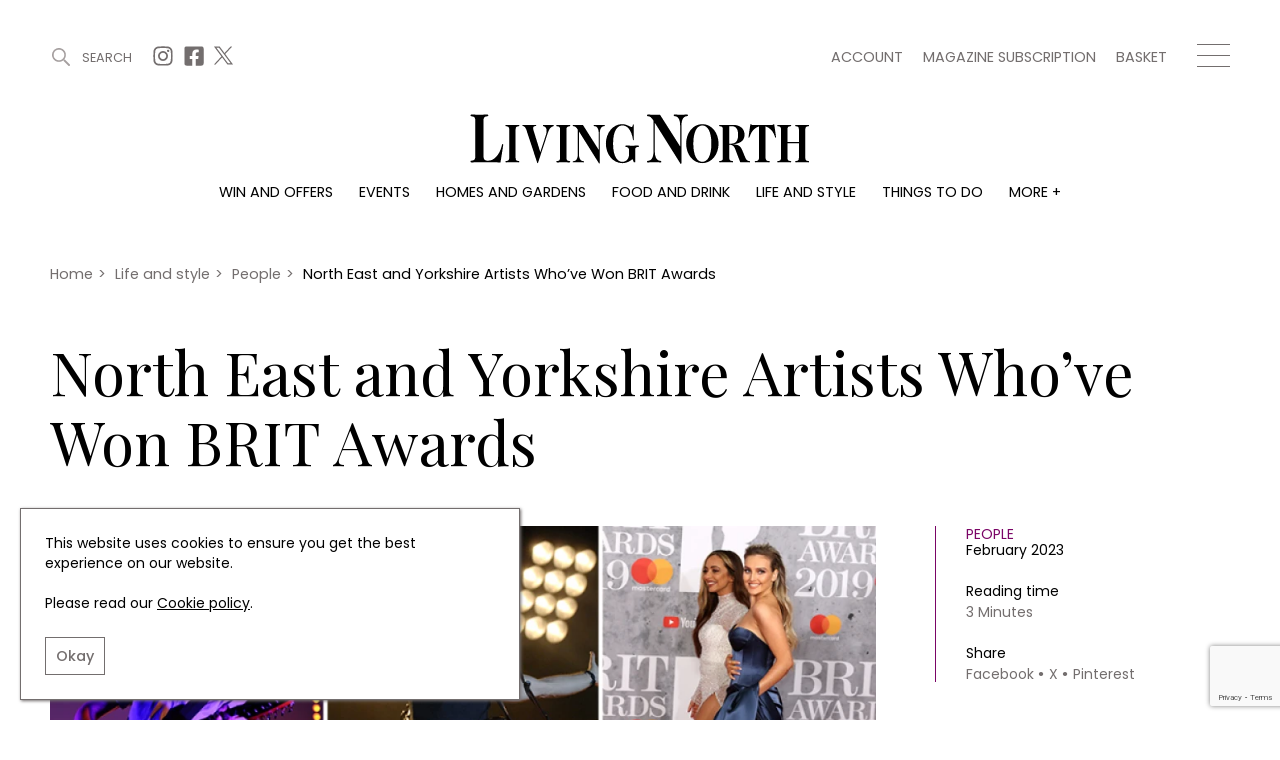

--- FILE ---
content_type: text/html; charset=UTF-8
request_url: https://www.livingnorth.com/article/north-east-and-yorkshire-celebs-won-brit-awards-sam-fender-little-mix-arctic-monkeys-spice-girls
body_size: 13784
content:
<!doctype html><html
lang="en"><head><meta
charset="utf-8"><meta
http-equiv="X-UA-Compatible" content="IE=edge"><meta
name="viewport" content="width=device-width, initial-scale=1.0"><link
rel="stylesheet" href="/themes/app/assets/dist/app.css?id=cbdceb8f55856b76e240"><title>North East and Yorkshire Celebs Whove Won BRIT Awards including Sam Fender, the Arctic Monkeys, Little Mix and More | Living North</title><meta
name="description" content="After supporting the local musicians nominated for this years BRIT Awards (the 43rd edition of the ceremony which took place on 11th February), we celebrate the regions stars whove already taken home a trophy."><link
rel="canonical" href="https://www.livingnorth.com/article/north-east-and-yorkshire-celebs-won-brit-awards-sam-fender-little-mix-arctic-monkeys-spice-girls" /><meta
name="twitter:image" content="https://site-living-north.s3.amazonaws.com/uploads/public/63e/3cd/e55/63e3cde55fb18135386357.jpg"><meta
name="twitter:card" content="summary_large_image"><meta
name="twitter:site" content="The Talented North East and Yorkshire Celebs Who Have Won BRIT Awards"><meta
name="twitter:title" content="The Talented North East and Yorkshire Celebs Who Have Won BRIT Awards"><meta
name="twitter:description" content="After supporting the local musicians nominated for this year s BRIT Awards (the 43rd edition of the ceremony which took place on 11th February), we celebrate the region s stars who ve already taken home a trophy."><meta
name="twitter:creator" content="@Living_North"><meta
property="og:title" content="The Talented North East and Yorkshire Celebs Who Have Won BRIT Awards" /><meta
property="og:type" content="article" /><meta
property="og:description" content="After supporting the local musicians nominated for this year s BRIT Awards (the 43rd edition of the ceremony which took place on 11th February), we celebrate the region s stars who ve already taken home a trophy." /><meta
property="og:image" content="https://site-living-north.s3.amazonaws.com/uploads/public/63e/3cd/e0c/63e3cde0c8c9a493841255.jpg"/><meta
property="og:site_name" content="Living North" /><meta
property="og:url" content="https://www.livingnorth.com/article/north-east-and-yorkshire-celebs-won-brit-awards-sam-fender-little-mix-arctic-monkeys-spice-girls" /><link
rel="apple-touch-icon" sizes="180x180" href="/themes/app/assets/favicons/apple-touch-icon.png"><link
rel="icon" type="image/png" sizes="32x32" href="/themes/app/assets/favicons/favicon-32x32.png"><link
rel="icon" type="image/png" sizes="16x16" href="/themes/app/assets/favicons/favicon-16x16.png"><link
rel="manifest" href="/themes/app/assets/favicons/site.webmanifest"><link
rel="mask-icon" href="/themes/app/assets/favicons/safari-pinned-tab.svg" color="#abc201"><meta
name="msapplication-TileColor" content="#abc201"><meta
name="theme-color" content="#ffffff"><meta
name="google-site-verification" content="b1HfOKtrUJ2jbhCq23kNtfYE2Rc4pMQA2XcWZTemvhg" /><meta
name="facebook-domain-verification" content="bj8b3k70dyndj3ne8vznip2mnqxnah" /> <script>window.ga=window.ga||function(){(ga.q=ga.q||[]).push(arguments)};ga.l=+new Date;
        ga('create', 'UA-205878902-1', 'auto');</script> <script async defer src='https://www.google-analytics.com/analytics.js'></script>  <script>(function(w,d,s,l,i){w[l]=w[l]||[];w[l].push({'gtm.start':
    new Date().getTime(),event:'gtm.js'});var f=d.getElementsByTagName(s)[0],
    j=d.createElement(s),dl=l!='dataLayer'?'&l='+l:'';j.async=true;j.src=
    'https://www.googletagmanager.com/gtm.js?id='+i+dl;f.parentNode.insertBefore(j,f);
  })(window,document,'script','dataLayer','GTM-WXKBMXG');</script> </head><body>
<noscript><iframe
src="https://www.googletagmanager.com/ns.html?id=GTM-WXKBMXG"
height="0" width="0" style="display:none;visibility:hidden"></iframe></noscript><header
class="c-Header js-header"><div
class="o-Container c-Header__container js-header-container"><div
class="c-Header__top"><div
class="c-Header__topBlock">
<a
href="#" title="Search" class="c-Header__search js-search-button js-open-search">
<svg
width="22px" height="22px" viewBox="0 0 22 22" version="1.1" xmlns="http://www.w3.org/2000/svg" xmlns:xlink="http://www.w3.org/1999/xlink">
<g
id="Symbols" stroke="none" stroke-width="1" fill="none" fill-rule="evenodd">
<g
id="site-search" transform="translate(-1246.000000, -38.000000)" fill="#A6A0A0">
<g
id="Group-3" transform="translate(1246.000000, 38.000000)">
<g
id="site-search-icon">
<g
id="Group">
<path
d="M8.5,0 C13.1934167,0 17,3.80516667 17,8.5 C17,13.1934167 13.1934167,17 8.5,17 C3.80516667,17 0,13.1934167 0,8.5 C0,3.80516667 3.80516667,0 8.5,0 Z M8.5,2 C4.90973617,2 2,4.90973617 2,8.5 C2,12.089388 4.91027695,15 8.5,15 C12.0888472,15 15,12.0888472 15,8.5 C15,4.91027695 12.089388,2 8.5,2 Z" id="Stroke-226"></path>
<path
d="M14.3623306,14.3623306 L14.3623306,14.3623306 C13.8792231,14.845438 13.8792231,15.6263176 14.3623306,16.1094251 L19.8915016,21.6385961 C20.3733735,22.120468 21.1567242,22.120468 21.6385961,21.6385961 C22.120468,21.1567242 22.120468,20.3733735 21.6385961,19.8915016 L16.1094251,14.3623306 C15.6263176,13.8792231 14.845438,13.8792231 14.3623306,14.3623306" id="Fill-227"></path>
</g>
</g>
</g>
</g>
</g>
</svg>
<span>Search</span>
</a><div
class="c-Header__topSocials">
<a
href="https://www.instagram.com/living_north/" title="Instagram" target="_blank" rel="noopener nofollow"
class="c-Header__topSocials-icon">
<svg
width="22" height="22" aria-hidden="true" focusable="false" role="img" xmlns="http://www.w3.org/2000/svg" viewBox="0 0 448 512">
<path
d="M224.1 141c-63.6 0-114.9 51.3-114.9 114.9s51.3 114.9 114.9 114.9S339 319.5 339 255.9 287.7 141 224.1 141zm0 189.6c-41.1 0-74.7-33.5-74.7-74.7s33.5-74.7 74.7-74.7 74.7 33.5 74.7 74.7-33.6 74.7-74.7 74.7zm146.4-194.3c0 14.9-12 26.8-26.8 26.8-14.9 0-26.8-12-26.8-26.8s12-26.8 26.8-26.8 26.8 12 26.8 26.8zm76.1 27.2c-1.7-35.9-9.9-67.7-36.2-93.9-26.2-26.2-58-34.4-93.9-36.2-37-2.1-147.9-2.1-184.9 0-35.8 1.7-67.6 9.9-93.9 36.1s-34.4 58-36.2 93.9c-2.1 37-2.1 147.9 0 184.9 1.7 35.9 9.9 67.7 36.2 93.9s58 34.4 93.9 36.2c37 2.1 147.9 2.1 184.9 0 35.9-1.7 67.7-9.9 93.9-36.2 26.2-26.2 34.4-58 36.2-93.9 2.1-37 2.1-147.8 0-184.8zM398.8 388c-7.8 19.6-22.9 34.7-42.6 42.6-29.5 11.7-99.5 9-132.1 9s-102.7 2.6-132.1-9c-19.6-7.8-34.7-22.9-42.6-42.6-11.7-29.5-9-99.5-9-132.1s-2.6-102.7 9-132.1c7.8-19.6 22.9-34.7 42.6-42.6 29.5-11.7 99.5-9 132.1-9s102.7-2.6 132.1 9c19.6 7.8 34.7 22.9 42.6 42.6 11.7 29.5 9 99.5 9 132.1s2.7 102.7-9 132.1z"></path>
</svg></a>
<a
href="https://www.facebook.com/LivingNorthMagazine/" title="Facebook" target="_blank" rel="noopener nofollow"
class="c-Header__topSocials-icon">
<svg
width="22" height="22" aria-hidden="true" focusable="false" role="img" xmlns="http://www.w3.org/2000/svg" viewBox="0 0 448 512">
<path
d="M400 32H48A48 48 0 0 0 0 80v352a48 48 0 0 0 48 48h137.25V327.69h-63V256h63v-54.64c0-62.15 37-96.48 93.67-96.48 27.14 0 55.52 4.84 55.52 4.84v61h-31.27c-30.81 0-40.42 19.12-40.42 38.73V256h68.78l-11 71.69h-57.78V480H400a48 48 0 0 0 48-48V80a48 48 0 0 0-48-48z"></path>
</svg></a>
<a
href="https://twitter.com/living_north" title="X" target="_blank" rel="noopener nofollow"
class="c-Header__topSocials-icon c-Header__topSocials-icon--x">
<svg
width="19" height="21" aria-hidden="true" focusable="false" role="img" xmlns="http://www.w3.org/2000/svg" viewBox="0 0 595.9 557.73">
<path
d="m52.11 557.73 202.7-218.98 163.77 218.98H595.9L352.88 232.81 568.38 0h-52.11L329.6 201.67 178.77 0H1.45l230.07 307.62L0 557.73h52.11ZM78.08 38.38h81.46l359.72 480.97H437.8L78.08 38.38Z" />
</svg></a></div></div><div
class="c-Header__topBlock"><div
class="c-Header__secondary-menu"><ul
class="c-SecondaryMenu"><li
class="c-SecondaryMenu__link">
<a
href="https://www.livingnorth.com/account" title="Account">
Account
</a></li><li
class="c-SecondaryMenu__link">
<a
href="/magazine-subscription" title="Magazine subscription">
Magazine subscription
</a></li><li
class="c-SecondaryMenu__link">
<a
href="https://www.livingnorth.com/basket" title="Basket">
Basket
</a></li></ul></div><div
class="c-Header__hamburger js-menu-hamburger">
<span></span>
<span></span>
<span></span></div></div></div><div
class="c-Header__logo-container">
<a
href="/" title="Home">
<img
src="https://www.livingnorth.com/themes/app/assets/images/logo-black.svg" alt="Living North" class="c-Header__logo js-logo">
</a></div><ul
class="c-Menu__main"><li
class="c-Menu__main-link">
<a
href="https://www.livingnorth.com/win-and-offers" title="Win and offers" class="c-Menu__main-link--main " >Win and offers</a></li><li
class="c-Menu__main-link">
<a
href="https://www.livingnorth.com/events" title="Events" class="c-Menu__main-link--main " >Events</a></li><li
class="c-Menu__main-link">
<a
href="https://www.livingnorth.com/homes-and-gardens" title="Homes and gardens" class="c-Menu__main-link--main " >Homes and gardens</a></li><li
class="c-Menu__main-link">
<a
href="https://www.livingnorth.com/food-and-drink" title="Food and drink" class="c-Menu__main-link--main " >Food and drink</a></li><li
class="c-Menu__main-link">
<a
href="https://www.livingnorth.com/life-and-style" title="Life and style" class="c-Menu__main-link--main " >Life and style</a></li><li
class="c-Menu__main-link">
<a
href="https://www.livingnorth.com/things-to-do" title="Things to do" class="c-Menu__main-link--main " >Things to do</a></li><li
class="c-Menu__main-link">
<a
href="" title="More +" class=" " >More +</a><ul
class="c-Menu__main-submenu"><li
class="c-Menu__main-submenu-link  ">
<a
href="/magazine-subscription" title="Magazine subscription" >Magazine subscription</a></li><li
class="c-Menu__main-submenu-link  ">
<a
href="https://www.livingnorth.com/newsletter" title="Newsletter" >Newsletter</a></li><li
class="c-Menu__main-submenu-link  ">
<a
href="https://www.livingnorth.com/previous-issues" title="Previous issues" >Previous issues</a></li><li
class="c-Menu__main-submenu-link  ">
<a
href="https://www.livingnorth.com/work-us" title="Work with us" >Work with us</a></li><li
class="c-Menu__main-submenu-link  ">
<a
href="https://www.livingnorth.com/advertise-us" title="Advertise with us" >Advertise with us</a></li><li
class="c-Menu__main-submenu-link  ">
<a
href="https://www.livingnorth.com/contact" title="Contact" >Contact</a></li></ul></li></ul></div><div
class="c-Header__overlay c-Header__overlay--hidden js-overlay-menu"><div
class="o-Container c-Header__overlay-container"><div
class="c-Header__overlay-secondary-menu"><ul
class="c-SecondaryMenu"><li
class="c-SecondaryMenu__link">
<a
href="https://www.livingnorth.com/account" title="Account">
Account
</a></li><li
class="c-SecondaryMenu__link">
<a
href="/magazine-subscription" title="Magazine subscription">
Magazine subscription
</a></li><li
class="c-SecondaryMenu__link">
<a
href="https://www.livingnorth.com/basket" title="Basket">
Basket
</a></li></ul></div><ul
class="c-Menu__overlay"><li
class="c-Menu__overlay-link">
<a
href="https://www.livingnorth.com/win-and-offers" title="Win and offers" class="c-Menu__overlay-link--main " >
Win and offers
</a><ul
class="c-Menu__overlay-submenu"><li
class="c-Menu__overlay-submenu-link  ">
<a
href="https://www.livingnorth.com/win-and-offers/win" title="Win" >Win</a></li><li
class="c-Menu__overlay-submenu-link  ">
<a
href="https://www.livingnorth.com/win-and-offers/offers" title="Offers" >Offers</a></li></ul></li><li
class="c-Menu__overlay-link">
<a
href="https://www.livingnorth.com/events" title="Events" class="c-Menu__overlay-link--main " >
Events
</a><ul
class="c-Menu__overlay-submenu"><li
class="c-Menu__overlay-submenu-link  ">
<a
href="https://www.livingnorth.com/tickets" title="Tickets" >Tickets</a></li><li
class="c-Menu__overlay-submenu-link  ">
<a
href="https://www.livingnorth.com/events/christmas" title="Christmas" >Christmas</a></li><li
class="c-Menu__overlay-submenu-link  ">
<a
href="https://www.livingnorth.com/events/live" title="Live" >Live</a></li><li
class="c-Menu__overlay-submenu-link  ">
<a
href="https://www.livingnorth.com/exhibit-us" title="Exhibit with us" >Exhibit with us</a></li><li
class="c-Menu__overlay-submenu-link  ">
<a
href="https://www.livingnorth.com/awards" title="Awards" >Awards</a></li></ul></li><li
class="c-Menu__overlay-link">
<a
href="https://www.livingnorth.com/homes-and-gardens" title="Homes and gardens" class="c-Menu__overlay-link--main " >
Homes and gardens
</a><ul
class="c-Menu__overlay-submenu"><li
class="c-Menu__overlay-submenu-link  ">
<a
href="https://www.livingnorth.com/homes-and-gardens/property" title="Property" >Property</a></li><li
class="c-Menu__overlay-submenu-link  ">
<a
href="https://www.livingnorth.com/homes-and-gardens/interiors" title="Interiors" >Interiors</a></li><li
class="c-Menu__overlay-submenu-link  ">
<a
href="https://www.livingnorth.com/homes-and-gardens/gardens" title="Gardens" >Gardens</a></li></ul></li><li
class="c-Menu__overlay-link">
<a
href="https://www.livingnorth.com/food-and-drink" title="Food and drink" class="c-Menu__overlay-link--main " >
Food and drink
</a><ul
class="c-Menu__overlay-submenu"><li
class="c-Menu__overlay-submenu-link  ">
<a
href="https://www.livingnorth.com/food-and-drink/recipes" title="Recipes" >Recipes</a></li><li
class="c-Menu__overlay-submenu-link  ">
<a
href="https://www.livingnorth.com/food-and-drink/reviews" title="Reviews" >Reviews</a></li><li
class="c-Menu__overlay-submenu-link  ">
<a
href="https://www.livingnorth.com/food-and-drink/eat-and-drink" title="Eat and Drink" >Eat and Drink</a></li></ul></li><li
class="c-Menu__overlay-link">
<a
href="https://www.livingnorth.com/life-and-style" title="Life and style" class="c-Menu__overlay-link--main " >
Life and style
</a><ul
class="c-Menu__overlay-submenu"><li
class="c-Menu__overlay-submenu-link  ">
<a
href="https://www.livingnorth.com/life-and-style/fashion" title="Fashion" >Fashion</a></li><li
class="c-Menu__overlay-submenu-link  ">
<a
href="https://www.livingnorth.com/life-and-style/health-and-beauty" title="Health and beauty" >Health and beauty</a></li><li
class="c-Menu__overlay-submenu-link  ">
<a
href="https://www.livingnorth.com/life-and-style/weddings" title="Weddings" >Weddings</a></li><li
class="c-Menu__overlay-submenu-link  ">
<a
href="https://www.livingnorth.com/life-and-style/family" title="Family" >Family</a></li><li
class="c-Menu__overlay-submenu-link  ">
<a
href="https://www.livingnorth.com/life-and-style/people" title="People" >People</a></li><li
class="c-Menu__overlay-submenu-link  ">
<a
href="https://www.livingnorth.com/life-and-style/travel" title="Travel" >Travel</a></li></ul></li><li
class="c-Menu__overlay-link">
<a
href="https://www.livingnorth.com/things-to-do" title="Things to do" class="c-Menu__overlay-link--main " >
Things to do
</a><ul
class="c-Menu__overlay-submenu"><li
class="c-Menu__overlay-submenu-link  ">
<a
href="https://www.livingnorth.com/things-to-do/whats-on" title="What&#039;s on" >What&#039;s on</a></li><li
class="c-Menu__overlay-submenu-link  ">
<a
href="https://www.livingnorth.com/things-to-do/staying-in" title="Staying in" >Staying in</a></li><li
class="c-Menu__overlay-submenu-link  ">
<a
href="https://www.livingnorth.com/things-to-do/places-go" title="Places to go" >Places to go</a></li></ul></li><li
class="c-Menu__overlay-link">
<a
href="" title="More +" class="c-Menu__overlay-link--main " >
More +
</a><ul
class="c-Menu__overlay-submenu"><li
class="c-Menu__overlay-submenu-link  ">
<a
href="/magazine-subscription" title="Magazine subscription" >Magazine subscription</a></li><li
class="c-Menu__overlay-submenu-link  ">
<a
href="https://www.livingnorth.com/newsletter" title="Newsletter" >Newsletter</a></li><li
class="c-Menu__overlay-submenu-link  ">
<a
href="https://www.livingnorth.com/previous-issues" title="Previous issues" >Previous issues</a></li><li
class="c-Menu__overlay-submenu-link  ">
<a
href="https://www.livingnorth.com/work-us" title="Work with us" >Work with us</a></li><li
class="c-Menu__overlay-submenu-link  ">
<a
href="https://www.livingnorth.com/advertise-us" title="Advertise with us" >Advertise with us</a></li><li
class="c-Menu__overlay-submenu-link  ">
<a
href="https://www.livingnorth.com/contact" title="Contact" >Contact</a></li></ul></li></ul></div></div></header><div
class="c-Search c-Search--hidden js-search"><div
class="o-Container o-Container--padded c-Search__container"><div
class="c-Search__header js-search-box"><div
class="c-Search__close js-close-search">
<img
src="https://www.livingnorth.com/themes/app/assets/images/icons/close-icon.svg" alt="Close search"></div></div></div> <script>const algoliaApiKey = '85ff37b59ccd851e59a98ae71686a9ed';
        const algoliaApplicationId = 'FF6XV39JUA';
        const algoliaPrefix = 'production';</script> <div
class="c-Search__tabs"><div
class="o-Container o-Container--padded"><div
class="c-Search__tabs-content">
<button
class="c-Search__tab js-article-search-tab">Articles (0)</button>
<button
class="c-Search__tab js-offer-search-tab">Win and offers (0)</button>
<button
class="c-Search__tab js-event-search-tab">Events (0)</button>
<button
class="c-Search__tab js-award-search-tab">Awards (0)</button></div></div></div><div
class="c-Search__results"><div
class="o-Container o-Container--padded"><div
class="js-article-search-results"></div><div
class="js-offer-search-results"></div><div
class="js-event-search-results"></div><div
class="js-award-search-results"></div></div></div></div><div
class="js-custom-accent-color" data-color-set="dark-pink"></div><section
class="c-Popup js-sign-up-form-popup" data-timer="5"><div
class="c-Popup__container"><div
class="c-Popup__content">
<img
class="c-Popup__close js-popup-close" src="https://www.livingnorth.com/themes/app/assets/images/icons/white-close-icon.svg" alt="Close" /><p
class="c-Popup__title">Join Our World... Sign up for our exclusive newsletter.</p><form
class="c-SignUpFormPopup__form"
data-request="signUpFormPopup_main::onSubmit"
method="post"
data-request-success
data-request-flash
data-request-complete="resetRecaptcha()"
data-request-validate><div
class="c-Form__floating-labels-item">
<input
class="c-Form__floating-labels-input" placeholder="Email address" type="email" name="email" id="sign_up_popup_email" required>
<label
class="c-Form__floating-labels-label" for="sign_up_popup_email">Email address</label>
<button
class="c-Form__floating-labels-button" type="submit">Sign up</button></div><div
class="c-Form__recaptcha">
<input
type="hidden" name="g-recaptcha-response" class="g-recaptcha-response-placeholder"> <script>if (!document.querySelector('script[src^="https://www.google.com/recaptcha/api.js"]')) {
        window.resetRecaptcha = window.resetRecaptcha ? window.resetRecaptcha : function resetRecaptcha() {
            var pageURL = window.location.href.split('?')[0].split('#')[0];
            var action = pageURL.substr(pageURL.lastIndexOf('/') + 1).replace('/', '').replace(/[^a-zA-Z0-9]/g,'_');
            grecaptcha.execute('6Le5NqEaAAAAALHGEdRuWHDHIapXbZaqCZLrb7Br', { action: action })
                .then(function (token) {
                    var responses = document.getElementsByClassName('g-recaptcha-response-placeholder');

                    for (let i = 0; i < responses.length; i++) {
                        responses[i].value = token;
                    }
                });
        }

        window.onloadRecaptchaCallback = window.onloadRecaptchaCallback ? window.onloadRecaptchaCallback : function onloadRecaptchaCallback() {
            grecaptcha.ready(function() {
                resetRecaptcha();
                var oneHundredSeconds = 100000;

                // Recaptchas expire after 120 seconds, so this forces a refresh just before that
                setInterval(resetRecaptcha, oneHundredSeconds);
            });
        }

        var newScript = document.createElement('script');
        newScript.src = 'https://www.google.com/recaptcha/api.js?onload=onloadRecaptchaCallback&render=6Le5NqEaAAAAALHGEdRuWHDHIapXbZaqCZLrb7Br';
        newScript.async = true;
        newScript.defer = true;

        document.head.appendChild(newScript);
    }</script> <p
data-validate-for="g-recaptcha-response" class="o-ErrorMessage"></p></div><div
class="c-Form__privacy">
<input
type="checkbox" name="privacy_policy" value="1" id="sign_up_popup_privacy_policy" required>
<label
for="sign_up_popup_privacy_policy">
By signing up to receive our newsletter, you accept our
<a
href="/privacy-policy" title="Privacy policy">Privacy policy</a>
and <a
href="/terms-conditions" title="Terms and Conditions">Terms and Conditions</a>.
We will never share any of your personal data and you can unsubscribe at any time.
</label></div></form></div><div
class="c-Popup__image-area">
<picture>
<source
class="c-Popup__image"
srcset="https://www.livingnorth.com/themes/app/assets/images/lazy-fallback.svg"
data-srcset="/images/media/popups/Winter%2026%20Pop%20Up.jpg?fm=webp&w=600"
type="image/webp">
<source
class="c-Popup__image"
srcset="https://www.livingnorth.com/themes/app/assets/images/lazy-fallback.svg"
data-srcset="/images/media/popups/Winter%2026%20Pop%20Up.jpg?fm=jpg&w=600"
type="image/jpeg">
<img
class="c-Popup__image"
src="https://www.livingnorth.com/themes/app/assets/images/lazy-fallback.svg"
data-src="/images/media/popups/Winter%2026%20Pop%20Up.jpg?q=92&fm=pjpq&w=600"
data-srcset="/images/media/popups/Winter%2026%20Pop%20Up.jpg?q=92&fm=pjpq&w=600 1x,
/images/media/popups/Winter%2026%20Pop%20Up.jpg?q=92&fm=pjpq&w=800 2x"
alt="Join Our World... Sign up for our exclusive newsletter.">
</picture></div></div></section><section
class="c-Popup js-subscription-popup" data-timer="240"><div
class="c-Popup__container"><div
class="c-Popup__content">
<img
class="c-Popup__close js-popup-close" src="https://www.livingnorth.com/themes/app/assets/images/icons/white-close-icon.svg" alt="Close" /><p
class="c-Popup__title">Be inspired every day with Living North</p><div
class="c-SubscriptionPopup__text">Subscribe today and get every issue delivered direct to your door</div>
<a
href="/magazine-subscription" class="c-SubscriptionPopup__button" >
Subscribe Now
</a></div><div
class="c-Popup__image-area">
<picture>
<source
class="c-Popup__image"
srcset="https://www.livingnorth.com/themes/app/assets/images/lazy-fallback.svg"
data-srcset="/images/media/popups/Winter%2026%20Pop%20Up.jpg?fm=webp&w=600"
type="image/webp">
<source
class="c-Popup__image"
srcset="https://www.livingnorth.com/themes/app/assets/images/lazy-fallback.svg"
data-srcset="/images/media/popups/Winter%2026%20Pop%20Up.jpg?fm=jpg&w=600"
type="image/jpeg">
<img
class="c-Popup__image"
src="https://www.livingnorth.com/themes/app/assets/images/lazy-fallback.svg"
data-src="/images/media/popups/Winter%2026%20Pop%20Up.jpg?q=92&fm=pjpq&w=600"
data-srcset="/images/media/popups/Winter%2026%20Pop%20Up.jpg?q=92&fm=pjpq&w=600 1x,
/images/media/popups/Winter%2026%20Pop%20Up.jpg?q=92&fm=pjpq&w=800 2x"
alt="Be inspired every day with Living North">
</picture></div></div></section><main><section
class="c-SubHeader"><div
class="o-Container o-Container--padded"><div
class="c-SubHeader__breadcrumbs"><ol
class="c-Breadcrumbs c-Breadcrumbs--main" typeof="BreadcrumbList" vocab="https://schema.org/"><li
class="c-Breadcrumbs__item " property="itemListElement" typeof="ListItem">
<a
property="item" typeof="WebPage" href="/">
<span
property="name">
Home
</span>
</a><meta
property="position" content="1"></li><li
class="c-Breadcrumbs__item " property="itemListElement" typeof="ListItem">
<span
class="c-Breadcrumbs__divider">></span>
<a
property="item" typeof="WebPage" href="/life-and-style">
<span
property="name">
Life and style
</span>
</a><meta
property="position" content="2"></li><li
class="c-Breadcrumbs__item " property="itemListElement" typeof="ListItem">
<span
class="c-Breadcrumbs__divider">></span>
<a
property="item" typeof="WebPage" href="/life-and-style/people">
<span
property="name">
People
</span>
</a><meta
property="position" content="3"></li><li
class="c-Breadcrumbs__item c-Breadcrumbs__item--active" property="itemListElement" typeof="ListItem">
<span
class="c-Breadcrumbs__divider">></span>
<a
property="item" typeof="WebPage" href="/article/north-east-and-yorkshire-celebs-won-brit-awards-sam-fender-little-mix-arctic-monkeys-spice-girls">
<span
property="name">
North East and Yorkshire Artists Who’ve Won BRIT Awards
</span>
</a><meta
property="position" content="4"></li></ol></div><div
class="c-SubHeader__content"><h1 class="c-SubHeader__page-title c-SubHeader__page-title--left">
North East and Yorkshire Artists Who’ve Won BRIT Awards</h1></div></div></section><div
class="c-ArticleDetail"><div
class="o-Container o-Container--padded"><div
class="c-ArticleDetail__content"><div
class="c-ArticleDetail__image-area c-Tag__parent">
<picture>
<source
class="c-ArticleDetail__image"
srcset="https://www.livingnorth.com/themes/app/assets/images/lazy-fallback.svg"
data-srcset="/images/media/articles/life-and-style/people/brit%20winners%20from%20the%20region/featured%20image%20.jpg?fm=webp&w=1000"
type="image/webp">
<source
class="c-ArticleDetail__image"
srcset="https://www.livingnorth.com/themes/app/assets/images/lazy-fallback.svg"
data-srcset="/images/media/articles/life-and-style/people/brit%20winners%20from%20the%20region/featured%20image%20.jpg?fm=jpg&w=1000"
type="image/jpeg">
<img
class="c-ArticleDetail__image"
fetchpriority="high"
src="https://www.livingnorth.com/themes/app/assets/images/lazy-fallback.svg"
data-src="/images/media/articles/life-and-style/people/brit%20winners%20from%20the%20region/featured%20image%20.jpg?fm=pjpg&w=1000&q=95"
data-srcset="/images/media/articles/life-and-style/people/brit%20winners%20from%20the%20region/featured%20image%20.jpg?fm=pjpg&w=1000&q=95 1x,
/images/media/articles/life-and-style/people/brit%20winners%20from%20the%20region/featured%20image%20.jpg?fm=pjpg&w=1300&q=95 2x"
alt="collage of people singing">
</picture></div><div
class="c-ArticleDetail__details"><div
class="c-ArticleDetail__detailsContent">
<a
href="https://www.livingnorth.com/life-and-style/people" title="People" class="c-ArticleDetail__category">People</a><div
class="c-ArticleDetail__publish-date">February 2023</div><div
class="c-ArticleDetail__reading-time">
Reading time
<span>3 Minutes</span></div><div
class="c-ArticleDetail__share">
<span>Share</span><div
class="c-ArticleDetail__share-links"><div
data-network="facebook" class="st-custom-button">Facebook</div><div
data-network="twitter" class="st-custom-button">X</div><div
data-network="pinterest" class="st-custom-button">Pinterest</div></div></div></div></div></div><h2 class="c-ArticleDetail__sub-title">From Arctic Monkeys to Emeli Sandé and Sting, the North East and Yorkshire is home to a talented group of BRIT Award winners</h2><div
class="c-ArticleDetail__intro">
After supporting the local musicians nominated for this year’s BRIT Awards (the 43rd edition of the ceremony which took place on 11th February), we celebrate the region’s stars who’ve already taken home a trophy.</div></div></div><section
class="c-BillboardAdvertisement c-BillboardAdvertisement--article"><div
class="c-Advertisement__billboard-container"><div
class="c-Advertisement__billboard">
<a
href="https://www.livingnorth.com/newsletter" title="Living North Newsletter"  data-ga=Living-North-Newsletter data-ga-event-category=Living-North-Newsletter::https://www.livingnorth.com/article/north-east-and-yorkshire-celebs-won-brit-awards-sam-fender-little-mix-arctic-monkeys-spice-girls data-ga-event-label=->
<picture>
<source
class="c-Advertisement__billboard-image c-Advertisement__image--mobile"
srcset="https://www.livingnorth.com/themes/app/assets/images/lazy-fallback.svg"
data-srcset="/images/media/advertising/Living%20North%20Dark%20Purple%20Newsletter%20Blocks/advertisingnewsletter-colour-blocksdarkpurple362x200pxdarkpurple.jpg?fm=webp&w=362"
type="image/webp">
<source
class="c-Advertisement__billboard-image c-Advertisement__image--mobile"
srcset="https://www.livingnorth.com/themes/app/assets/images/lazy-fallback.svg"
data-srcset="/images/media/advertising/Living%20North%20Dark%20Purple%20Newsletter%20Blocks/advertisingnewsletter-colour-blocksdarkpurple362x200pxdarkpurple.jpg?fm=jpg&w=362"
type="image/jpeg">
<img
class="c-Advertisement__billboard-image c-Advertisement__image--mobile"
src="https://www.livingnorth.com/themes/app/assets/images/lazy-fallback.svg"
data-src="/images/media/advertising/Living%20North%20Dark%20Purple%20Newsletter%20Blocks/advertisingnewsletter-colour-blocksdarkpurple362x200pxdarkpurple.jpg?fm=pjpg&w=362&q=98"
data-srcset="/images/media/advertising/Living%20North%20Dark%20Purple%20Newsletter%20Blocks/advertisingnewsletter-colour-blocksdarkpurple362x200pxdarkpurple.jpg?fm=pjpg&w=362&q=98 1x,
/images/media/advertising/Living%20North%20Dark%20Purple%20Newsletter%20Blocks/advertisingnewsletter-colour-blocksdarkpurple362x200pxdarkpurple.jpg?fm=pjpg&w=500&q=98 2x"
alt="Living North Newsletter">
</picture>
</a>
<a
href="https://www.livingnorth.com/newsletter" title="Living North Newsletter"  data-ga=Living-North-Newsletter data-ga-event-category=Living-North-Newsletter::https://www.livingnorth.com/article/north-east-and-yorkshire-celebs-won-brit-awards-sam-fender-little-mix-arctic-monkeys-spice-girls data-ga-event-label=->
<picture>
<source
class="c-Advertisement__billboard-image c-Advertisement__image--desktop"
srcset="https://www.livingnorth.com/themes/app/assets/images/lazy-fallback.svg"
data-srcset="/images/media/advertising/Living%20North%20Dark%20Purple%20Newsletter%20Blocks/advertisingnewsletter-colour-blocksdarkpurple970x250pxdarkpurple.jpg?fm=webp&w=970"
type="image/webp">
<source
class="c-Advertisement__billboard-image c-Advertisement__image--desktop"
srcset="https://www.livingnorth.com/themes/app/assets/images/lazy-fallback.svg"
data-srcset="/images/media/advertising/Living%20North%20Dark%20Purple%20Newsletter%20Blocks/advertisingnewsletter-colour-blocksdarkpurple970x250pxdarkpurple.jpg?fm=jpg&w=970"
type="image/jpeg">
<img
class="c-Advertisement__billboard-image c-Advertisement__image--desktop"
src="https://www.livingnorth.com/themes/app/assets/images/lazy-fallback.svg"
data-src="/images/media/advertising/Living%20North%20Dark%20Purple%20Newsletter%20Blocks/advertisingnewsletter-colour-blocksdarkpurple970x250pxdarkpurple.jpg?fm=pjpg&w=970&q=98"
data-srcset="/images/media/advertising/Living%20North%20Dark%20Purple%20Newsletter%20Blocks/advertisingnewsletter-colour-blocksdarkpurple970x250pxdarkpurple.jpg?fm=pjpg&w=970&q=98 1x,
/images/media/advertising/Living%20North%20Dark%20Purple%20Newsletter%20Blocks/advertisingnewsletter-colour-blocksdarkpurple970x250pxdarkpurple.jpg?fm=pjpg&w=970&q=98 2x"
alt="Living North Newsletter">
</picture>
</a></div></div></section><div
class="c-ArticleDetail__sections"><section
class="c-FullWidthText" id="d6y96mzv"><div
class="o-Container o-Container--padded"><div
class="c-FullWidthText__content"><div
class="c-FullWidthText__text u-raw-html"><p
style="text-align: justify;"><strong>Spice Girls</strong><br>We’re claiming Spice Girls in Yorkshire because Mel B is proudly from Leeds, and because, as a group, they’ve won so many BRITs we couldn’t miss then off our list: Best British Single and Best British Video in 1997, Best Selling British Album Act in 1998, Outstanding Contribution in 2000 and The BRITs Hits 30 Award in 2010. This girl power group need very little introduction and despite going their separate ways, their music is still spicing up our life.</p><p
style="text-align: justify;"><strong>Kaiser Chiefs</strong><br>While in their prime in 2006, this indie rock band from Leeds won British Group and British Rock Act at the BRIT Awards. And that’s before they’d even released their hit songs Ruby and Never Miss a Beat. They can thank I Predict a Riot and Everyday I Love You Less and Less for those awards.</p><p
style="text-align: justify;"><strong>Arctic Monkeys</strong><br>This rock band were formed in Sheffield in 2002 with Alex Turner as the frontman and are still going strong today, albeit with a different sound. They won British Group and MasterCard British Album of the Year in 2008 following the releases of hit songs Mardy Bum and I Bet You Look Good on the Dancefloor and won the same two awards in 2014 following the release of arguably their most popular album AM in 2013. This year, they’re nominated for Best Rock/Alternative Act and Group of the Year.</p></div></div></div></section><div
class="c-Images js-images" id="r7r6dd9k"><div
class="o-Container o-Container--padded"><div
class="c-Images__content"><div
class="c-Images__item">
<picture>
<source
class="c-Images__image"
srcset="https://www.livingnorth.com/themes/app/assets/images/lazy-fallback.svg"
data-srcset="/images/media/articles/life-and-style/people/brit%20winners%20from%20the%20region/spice%20girls.jpg?fm=webp&w=1440"
type="image/webp">
<source
class="c-Images__image"
srcset="https://www.livingnorth.com/themes/app/assets/images/lazy-fallback.svg"
data-srcset="/images/media/articles/life-and-style/people/brit%20winners%20from%20the%20region/spice%20girls.jpg?fm=jpg&w=1440"
type="image/jpeg">
<img
class="c-Images__image"
src="https://www.livingnorth.com/themes/app/assets/images/lazy-fallback.svg"
data-src="/images/media/articles/life-and-style/people/brit%20winners%20from%20the%20region/spice%20girls.jpg?q=92&fm=pjpq&w=1440"
data-srcset="/images/media/articles/life-and-style/people/brit%20winners%20from%20the%20region/spice%20girls.jpg?q=92&fm=pjpq&w=1440 1x,
/images/media/articles/life-and-style/people/brit%20winners%20from%20the%20region/spice%20girls.jpg?q=92&fm=pjpq&w=1600 2x"
alt="">
</picture>
<span
class="c-Images__caption"> Mel B, Spice Girls</span></div><div
class="c-Images__item">
<picture>
<source
class="c-Images__image"
srcset="https://www.livingnorth.com/themes/app/assets/images/lazy-fallback.svg"
data-srcset="/images/media/articles/life-and-style/people/brit%20winners%20from%20the%20region/Kaiser%20Chiefs.jpg?fm=webp&w=1440"
type="image/webp">
<source
class="c-Images__image"
srcset="https://www.livingnorth.com/themes/app/assets/images/lazy-fallback.svg"
data-srcset="/images/media/articles/life-and-style/people/brit%20winners%20from%20the%20region/Kaiser%20Chiefs.jpg?fm=jpg&w=1440"
type="image/jpeg">
<img
class="c-Images__image"
src="https://www.livingnorth.com/themes/app/assets/images/lazy-fallback.svg"
data-src="/images/media/articles/life-and-style/people/brit%20winners%20from%20the%20region/Kaiser%20Chiefs.jpg?q=92&fm=pjpq&w=1440"
data-srcset="/images/media/articles/life-and-style/people/brit%20winners%20from%20the%20region/Kaiser%20Chiefs.jpg?q=92&fm=pjpq&w=1440 1x,
/images/media/articles/life-and-style/people/brit%20winners%20from%20the%20region/Kaiser%20Chiefs.jpg?q=92&fm=pjpq&w=1600 2x"
alt="">
</picture>
<span
class="c-Images__caption"> Kaiser Chiefs</span></div><div
class="c-Images__item">
<picture>
<source
class="c-Images__image"
srcset="https://www.livingnorth.com/themes/app/assets/images/lazy-fallback.svg"
data-srcset="/images/media/articles/life-and-style/people/brit%20winners%20from%20the%20region/alex%20turner.jpg?fm=webp&w=1440"
type="image/webp">
<source
class="c-Images__image"
srcset="https://www.livingnorth.com/themes/app/assets/images/lazy-fallback.svg"
data-srcset="/images/media/articles/life-and-style/people/brit%20winners%20from%20the%20region/alex%20turner.jpg?fm=jpg&w=1440"
type="image/jpeg">
<img
class="c-Images__image"
src="https://www.livingnorth.com/themes/app/assets/images/lazy-fallback.svg"
data-src="/images/media/articles/life-and-style/people/brit%20winners%20from%20the%20region/alex%20turner.jpg?q=92&fm=pjpq&w=1440"
data-srcset="/images/media/articles/life-and-style/people/brit%20winners%20from%20the%20region/alex%20turner.jpg?q=92&fm=pjpq&w=1440 1x,
/images/media/articles/life-and-style/people/brit%20winners%20from%20the%20region/alex%20turner.jpg?q=92&fm=pjpq&w=1600 2x"
alt="">
</picture>
<span
class="c-Images__caption"> Alex Turner, Arctic Monkeys</span></div></div></div></div><section
class="c-TextAndImage " id="mmnkr64d"><div
class="o-Container o-Container--padded "><div
class="c-TextAndImage__container c-TextAndImage__container--image-text"><div
class="c-TextAndImage__image-area">
<picture>
<source
class="c-TextAndImage__image"
srcset="https://www.livingnorth.com/themes/app/assets/images/lazy-fallback.svg"
data-srcset="/images/media/articles/life-and-style/people/brit%20winners%20from%20the%20region/duran%20duran.jpg?fm=webp&w=1000"
type="image/webp">
<source
class="c-TextAndImage__image"
srcset="https://www.livingnorth.com/themes/app/assets/images/lazy-fallback.svg"
data-srcset="/images/media/articles/life-and-style/people/brit%20winners%20from%20the%20region/duran%20duran.jpg?fm=jpg&w=1000"
type="image/jpeg">
<img
class="c-TextAndImage__image"
src="https://www.livingnorth.com/themes/app/assets/images/lazy-fallback.svg"
data-src="/images/media/articles/life-and-style/people/brit%20winners%20from%20the%20region/duran%20duran.jpg?q=92&fm=pjpq&w=1000"
data-srcset="/images/media/articles/life-and-style/people/brit%20winners%20from%20the%20region/duran%20duran.jpg?q=92&fm=pjpq&w=1000 1x,
/images/media/articles/life-and-style/people/brit%20winners%20from%20the%20region/duran%20duran.jpg?q=92&fm=pjpq&w=1200 2x"
alt="">
</picture>
<span
class="c-TextAndImage__caption"> Duran Duran</span></div><div
class="c-TextAndImage__content"><div
class="c-TextAndImage__text u-raw-html"><h3 style="text-align: left;"><a
href="https://www.livingnorth.com/article/man-moment-trevor-sewell" rel="noopener noreferrer" target="_blank">Read More: Meet the Gosforth-Born Musician who has Managed to Break America</a></h3><p>
<br></p><p
style="text-align: justify;"><strong>The Human League</strong>
<br>English synth-pop band The Human League formed in Sheffield in 1977. After some lineup changes, in 1982, the band won Best British Newcomer award at the BRITs, and Martin Rushent also took Best Producer for his work on Dare. Legend has it that by the end of the awards party, vocalists Joanne Catherall and Susan Ann Sulley &nbsp;had one too many drinks and lost the trophy.</p><p
style="text-align: justify;"><strong>Trevor Horn&nbsp;</strong>
<br>Trevor was born in Hetton Le Hole and grew up near the Stonebridge Pub in Durham. He’s won three Brit Awards for Best British Producer in 1983, 1985, and 1992 but he’s also a musician and composer in his own right. In 1984, Trevor was asked by Bob Geldof to produce Do They Know It's Christmas?, but he was unavailable. Instead, he gave use of Sarm West Studio free of charge to the project for 24 hours, so Midge Ure could produce the song.</p><p
style="text-align: justify;"><strong>Duran Duran</strong>
<br>Despite new wave band Duran Duran being formed in Birmingham, we’re going to claim them as our own thanks to guitarist Andy Taylor, who’s from Cullercoats and was also a member of supergroup the Power Station. The band’s first major hit was Girls on Film in 1981, but you’ll also know them for A View To Kill for the James Bond film of the same name (the first Bond theme to go to number one on the US charts). The group also featured on the Band Aid benefit single Do They Know It's Christmas?. They’ve won two BRIT Awards: one for British Video of the Year for Wild Boys in 1985 and one for Outstanding Contribution to Music in 2004.</p></div></div></div></div></section><section
class="c-FullWidthText" id="wv7qr3p4"><div
class="o-Container o-Container--padded"><div
class="c-FullWidthText__content"><div
class="c-FullWidthText__text u-raw-html"><p
style="text-align: justify;"><strong>Dave Stewart</strong>
<br>Best known for Eurythmics, his partnership with Annie Lennox, Sunderland-born Dave Stewart won Best British Producer at the 1986, 1987 and 1990 BRIT Awards. Dave has been involved in numerous projects throughout his career. In 2002, he worked with Nelson Mandela to turn his prison number into a telephone number, which if you rang you’d donate and hear songs written and recorded with Paul McCartney, Bono and Edge. That led to the 46664 campaign, a series of AIDS benefit concerts.</p><p
style="text-align: justify;"><strong>The Housemartins</strong>
<br>This indie rock group was formed in Hull in the 80s and has three top 10 albums. Their only chart-topping single was Caravan Of Love, but you might also know their other top 10 hit, Happy Hour. They won a BRIT for Best British Newcomer in 1987. After breaking up in 1988, members Paul Heaton and Dave Hemingway formed The Beautiful South – also a BRIT Award-winning group. &nbsp;</p></div></div></div></section><section
class="c-PopularArticles" id="gvkmnxay"><div
class="o-Container o-Container--mostReadArticles"><div
class="c-PopularArticles__content"><h3 class="c-PanelTitle"><span
class="c-PopularArticles__title">Living North <span>Loves</span></span></h3><div
class="c-PopularArticles__articles"><div
class="c-PopularArticles__article">
<a
href="https://www.livingnorth.com/article/getting-know-sunbirds" title="Getting to know… Sunbirds" class="c-PopularArticles__article-image-area c-Tag__parent">
<picture>
<source
class="c-PopularArticles__article-image"
srcset="https://www.livingnorth.com/themes/app/assets/images/lazy-fallback.svg"
data-srcset="/images/media/articles/Sunbirds2%200621.jpg?fm=webp&w=500"
type="image/webp">
<source
class="c-PopularArticles__article-image"
srcset="https://www.livingnorth.com/themes/app/assets/images/lazy-fallback.svg"
data-srcset="/images/media/articles/Sunbirds2%200621.jpg?fm=jpg&w=500"
type="image/jpeg">
<img
class="c-PopularArticles__article-image"
src="https://www.livingnorth.com/themes/app/assets/images/lazy-fallback.svg"
data-src="/images/media/articles/Sunbirds2%200621.jpg?q=92&fm=pjpq&w=500"
data-srcset="/images/media/articles/Sunbirds2%200621.jpg?q=92&fm=pjpq&w=500 1x,
/images/media/articles/Sunbirds2%200621.jpg?q=92&fm=pjpq&w=700 2x"
alt="Getting to know… Sunbirds">
</picture>
</a>
<a
href="https://www.livingnorth.com/life-and-style/people" title="People" class="c-PopularArticles__article-category">People</a>
<a
href="https://www.livingnorth.com/article/getting-know-sunbirds" title="Getting to know… Sunbirds" class="c-PopularArticles__article-title-url"><h4 class="c-PopularArticles__article-title">Getting to know… Sunbirds</h4>
</a></div><div
class="c-PopularArticles__article">
<a
href="https://www.livingnorth.com/article/sam-fender-his-love-north" title="Sam Fender on His Love for the North" class="c-PopularArticles__article-image-area c-Tag__parent">
<picture>
<source
class="c-PopularArticles__article-image"
srcset="https://www.livingnorth.com/themes/app/assets/images/lazy-fallback.svg"
data-srcset="/images/media/articles/life-and-style/people/Sam%20Fender%20HEAD%202019%20new.jpg?fm=webp&w=500"
type="image/webp">
<source
class="c-PopularArticles__article-image"
srcset="https://www.livingnorth.com/themes/app/assets/images/lazy-fallback.svg"
data-srcset="/images/media/articles/life-and-style/people/Sam%20Fender%20HEAD%202019%20new.jpg?fm=jpg&w=500"
type="image/jpeg">
<img
class="c-PopularArticles__article-image"
src="https://www.livingnorth.com/themes/app/assets/images/lazy-fallback.svg"
data-src="/images/media/articles/life-and-style/people/Sam%20Fender%20HEAD%202019%20new.jpg?q=92&fm=pjpq&w=500"
data-srcset="/images/media/articles/life-and-style/people/Sam%20Fender%20HEAD%202019%20new.jpg?q=92&fm=pjpq&w=500 1x,
/images/media/articles/life-and-style/people/Sam%20Fender%20HEAD%202019%20new.jpg?q=92&fm=pjpq&w=700 2x"
alt="Sam Fender on His Love for the North">
</picture>
</a>
<a
href="https://www.livingnorth.com/life-and-style/people" title="People" class="c-PopularArticles__article-category">People</a>
<a
href="https://www.livingnorth.com/article/sam-fender-his-love-north" title="Sam Fender on His Love for the North" class="c-PopularArticles__article-title-url"><h4 class="c-PopularArticles__article-title">Sam Fender on His Love for the North</h4>
</a></div><div
class="c-PopularArticles__article">
<a
href="https://www.livingnorth.com/article/review-the-1975-utilita-arena-newcastle-starring-lewis-capaldi-tim-healy" title="Review: The 1975 at Utilita Arena, Newcastle with Surprise Celebrity Guests" class="c-PopularArticles__article-image-area c-Tag__parent">
<picture>
<source
class="c-PopularArticles__article-image"
srcset="https://www.livingnorth.com/themes/app/assets/images/lazy-fallback.svg"
data-srcset="/images/media/articles/things-to-do/whats-on/1975%20review/untitled-design-13.jpg?fm=webp&w=500"
type="image/webp">
<source
class="c-PopularArticles__article-image"
srcset="https://www.livingnorth.com/themes/app/assets/images/lazy-fallback.svg"
data-srcset="/images/media/articles/things-to-do/whats-on/1975%20review/untitled-design-13.jpg?fm=jpg&w=500"
type="image/jpeg">
<img
class="c-PopularArticles__article-image"
src="https://www.livingnorth.com/themes/app/assets/images/lazy-fallback.svg"
data-src="/images/media/articles/things-to-do/whats-on/1975%20review/untitled-design-13.jpg?q=92&fm=pjpq&w=500"
data-srcset="/images/media/articles/things-to-do/whats-on/1975%20review/untitled-design-13.jpg?q=92&fm=pjpq&w=500 1x,
/images/media/articles/things-to-do/whats-on/1975%20review/untitled-design-13.jpg?q=92&fm=pjpq&w=700 2x"
alt="Review: The 1975 at Utilita Arena, Newcastle with Surprise Celebrity Guests">
</picture>
</a>
<a
href="https://www.livingnorth.com/things-to-do/whats-on" title="What&#039;s on" class="c-PopularArticles__article-category">What&#039;s on</a>
<a
href="https://www.livingnorth.com/article/review-the-1975-utilita-arena-newcastle-starring-lewis-capaldi-tim-healy" title="Review: The 1975 at Utilita Arena, Newcastle with Surprise Celebrity Guests" class="c-PopularArticles__article-title-url"><h4 class="c-PopularArticles__article-title">Review: The 1975 at Utilita Arena, Newcastle with Surprise Celebrity Guests</h4>
</a></div></div></div></div></section><section
class="c-TextAndImage " id="y3zxqde2"><div
class="o-Container o-Container--padded "><div
class="c-TextAndImage__container c-TextAndImage__container--image-text"><div
class="c-TextAndImage__image-area">
<picture>
<source
class="c-TextAndImage__image"
srcset="https://www.livingnorth.com/themes/app/assets/images/lazy-fallback.svg"
data-srcset="/images/media/articles/life-and-style/people/brit%20winners%20from%20the%20region/sting-text-image600px-width-x-600px-height.jpg?fm=webp&w=1000"
type="image/webp">
<source
class="c-TextAndImage__image"
srcset="https://www.livingnorth.com/themes/app/assets/images/lazy-fallback.svg"
data-srcset="/images/media/articles/life-and-style/people/brit%20winners%20from%20the%20region/sting-text-image600px-width-x-600px-height.jpg?fm=jpg&w=1000"
type="image/jpeg">
<img
class="c-TextAndImage__image"
src="https://www.livingnorth.com/themes/app/assets/images/lazy-fallback.svg"
data-src="/images/media/articles/life-and-style/people/brit%20winners%20from%20the%20region/sting-text-image600px-width-x-600px-height.jpg?q=92&fm=pjpq&w=1000"
data-srcset="/images/media/articles/life-and-style/people/brit%20winners%20from%20the%20region/sting-text-image600px-width-x-600px-height.jpg?q=92&fm=pjpq&w=1000 1x,
/images/media/articles/life-and-style/people/brit%20winners%20from%20the%20region/sting-text-image600px-width-x-600px-height.jpg?q=92&fm=pjpq&w=1200 2x"
alt="">
</picture>
<span
class="c-TextAndImage__caption"> Sting</span></div><div
class="c-TextAndImage__content"><div
class="c-TextAndImage__text u-raw-html"><p
style="text-align: justify;"><strong>Sting</strong>
<br>Wallsend-born Sting was the frontman, songwriter and bassist for new wave band The Police from 1977 until 1986, but he’s a celebrated musician in his own right. He’s another artist who was involved in Do They Know It's Christmas?, but you’ll also know his tracks Every Breath You Take and Fields of Gold. To add to the many awards achieved throughout his career, he has also won three BRIT Awards: Best British Album in 1988, Best British Male Artist in 1994 and Outstanding Contribution in 2002.</p><p
style="text-align: justify;"><strong>The Beautiful South</strong>
<br>The Beautiful South was an English pop rock group formed in 1988 in Hull by Paul Heaton and Dave Hemingway, from The Housemartins. They had great success with their songs A Little Time and You Keep It All In. At the BRIT Awards in 1991 they won Best British Video for A Little Time. After a meeting in 2007, they decided to split and now Dave Hemingway is making music with his new band Sunbirds.</p><p
style="text-align: justify;"><strong>Tasmin Archer</strong>
<br>A pop singer from Bradford, Tasmin won the BRIT Award for British Breakthrough Act in 1993 and has since released three studio albums. Her first album, Great Expectations, was arguably the most popular, with the hit Sleeping Satellite reaching number one in the UK and Ireland.</p><p
style="text-align: justify;"><strong>The 1975</strong>
<br>This alternative pop rock band were formed in 2002 in Cheshire and are now based in Manchester. As much as frontman Matty Healy spent much of his youth in Manchester, he grew up in Newcastle with his famous parents Denise Welch and Tim Healy – and the band’s sax player is a proud Notherner. They’ve just finished a successful UK tour and they’re nominated for MasterCard Album of the Year, Group of the Year and Best Rock/Alternative Act at the BRITs this year. They’re already BRIT Award winners having won Best British Group and Best British Single in 2017 and Best British Group and MasterCard Album of the Year in 2019.</p></div></div></div></div></section><section
class="c-FullWidthText" id="8kwqg887"><div
class="o-Container o-Container--padded"><div
class="c-FullWidthText__content"><div
class="c-FullWidthText__text u-raw-html"><p
style="text-align: justify;"><strong>Little Mix</strong>
<br>With two proud North East girls (Jade Thirlwall and Perrie Edwards) in this popular group, how could we miss them off our list? Having taken a break recently, and losing a member in 2020, there’s rumour that Jade has signed a solo deal. In the 2017 Brit Awards, Little Mix won their first BRIT Award for Best British Single for Shout Out to My Ex, making them the first girl group since Girls Aloud to receive one. In 2021, they won Best British Group.</p><p
style="text-align: justify;"><strong>Sam Fender</strong>
<br>Last but not least is North Shields’ singer-songwriter Sam Fender. Since winning the Critics’ Choice award in 2019, he’s gone from strength to strength. He’s proud of his Geordie roots and is still producing hit after hit. Last year he won Best Rock/Alternative Act and his BRIT awards are now beer hand pulls at his local pub, Low Lights Tavern in North Shields.</p></div></div></div></section><div
class="c-Images js-images" id="xn9z5rv7"><div
class="o-Container o-Container--padded"><div
class="c-Images__content"><div
class="c-Images__item">
<picture>
<source
class="c-Images__image"
srcset="https://www.livingnorth.com/themes/app/assets/images/lazy-fallback.svg"
data-srcset="/images/media/articles/life-and-style/people/brit%20winners%20from%20the%20region/little%20mix.jpg?fm=webp&w=1440"
type="image/webp">
<source
class="c-Images__image"
srcset="https://www.livingnorth.com/themes/app/assets/images/lazy-fallback.svg"
data-srcset="/images/media/articles/life-and-style/people/brit%20winners%20from%20the%20region/little%20mix.jpg?fm=jpg&w=1440"
type="image/jpeg">
<img
class="c-Images__image"
src="https://www.livingnorth.com/themes/app/assets/images/lazy-fallback.svg"
data-src="/images/media/articles/life-and-style/people/brit%20winners%20from%20the%20region/little%20mix.jpg?q=92&fm=pjpq&w=1440"
data-srcset="/images/media/articles/life-and-style/people/brit%20winners%20from%20the%20region/little%20mix.jpg?q=92&fm=pjpq&w=1440 1x,
/images/media/articles/life-and-style/people/brit%20winners%20from%20the%20region/little%20mix.jpg?q=92&fm=pjpq&w=1600 2x"
alt="">
</picture>
<span
class="c-Images__caption"> Jade Thirlwall and Perrie Edwards, Little Mix</span></div><div
class="c-Images__item">
<picture>
<source
class="c-Images__image"
srcset="https://www.livingnorth.com/themes/app/assets/images/lazy-fallback.svg"
data-srcset="/images/media/articles/life-and-style/people/brit%20winners%20from%20the%20region/sam-fender-800px-width-x-600px-height-landscape.jpg?fm=webp&w=1440"
type="image/webp">
<source
class="c-Images__image"
srcset="https://www.livingnorth.com/themes/app/assets/images/lazy-fallback.svg"
data-srcset="/images/media/articles/life-and-style/people/brit%20winners%20from%20the%20region/sam-fender-800px-width-x-600px-height-landscape.jpg?fm=jpg&w=1440"
type="image/jpeg">
<img
class="c-Images__image"
src="https://www.livingnorth.com/themes/app/assets/images/lazy-fallback.svg"
data-src="/images/media/articles/life-and-style/people/brit%20winners%20from%20the%20region/sam-fender-800px-width-x-600px-height-landscape.jpg?q=92&fm=pjpq&w=1440"
data-srcset="/images/media/articles/life-and-style/people/brit%20winners%20from%20the%20region/sam-fender-800px-width-x-600px-height-landscape.jpg?q=92&fm=pjpq&w=1440 1x,
/images/media/articles/life-and-style/people/brit%20winners%20from%20the%20region/sam-fender-800px-width-x-600px-height-landscape.jpg?q=92&fm=pjpq&w=1600 2x"
alt="">
</picture>
<span
class="c-Images__caption"> Sam Fender</span></div><div
class="c-Images__item">
<picture>
<source
class="c-Images__image"
srcset="https://www.livingnorth.com/themes/app/assets/images/lazy-fallback.svg"
data-srcset="/images/media/articles/life-and-style/people/brit%20winners%20from%20the%20region/1975%20.jpg?fm=webp&w=1440"
type="image/webp">
<source
class="c-Images__image"
srcset="https://www.livingnorth.com/themes/app/assets/images/lazy-fallback.svg"
data-srcset="/images/media/articles/life-and-style/people/brit%20winners%20from%20the%20region/1975%20.jpg?fm=jpg&w=1440"
type="image/jpeg">
<img
class="c-Images__image"
src="https://www.livingnorth.com/themes/app/assets/images/lazy-fallback.svg"
data-src="/images/media/articles/life-and-style/people/brit%20winners%20from%20the%20region/1975%20.jpg?q=92&fm=pjpq&w=1440"
data-srcset="/images/media/articles/life-and-style/people/brit%20winners%20from%20the%20region/1975%20.jpg?q=92&fm=pjpq&w=1440 1x,
/images/media/articles/life-and-style/people/brit%20winners%20from%20the%20region/1975%20.jpg?q=92&fm=pjpq&w=1600 2x"
alt="">
</picture>
<span
class="c-Images__caption"> Matty Healy &amp; John Waugh, The 1975</span></div></div></div></div><section
class="c-TextAndImage " id="aejba2jy"><div
class="o-Container o-Container--padded "><div
class="c-TextAndImage__container c-TextAndImage__container--image-text"><div
class="c-TextAndImage__image-area">
<picture>
<source
class="c-TextAndImage__image"
srcset="https://www.livingnorth.com/themes/app/assets/images/lazy-fallback.svg"
data-srcset="/images/media/articles/life-and-style/people/brit%20winners%20from%20the%20region/Emilie%20sande.jpg?fm=webp&w=1000"
type="image/webp">
<source
class="c-TextAndImage__image"
srcset="https://www.livingnorth.com/themes/app/assets/images/lazy-fallback.svg"
data-srcset="/images/media/articles/life-and-style/people/brit%20winners%20from%20the%20region/Emilie%20sande.jpg?fm=jpg&w=1000"
type="image/jpeg">
<img
class="c-TextAndImage__image"
src="https://www.livingnorth.com/themes/app/assets/images/lazy-fallback.svg"
data-src="/images/media/articles/life-and-style/people/brit%20winners%20from%20the%20region/Emilie%20sande.jpg?q=92&fm=pjpq&w=1000"
data-srcset="/images/media/articles/life-and-style/people/brit%20winners%20from%20the%20region/Emilie%20sande.jpg?q=92&fm=pjpq&w=1000 1x,
/images/media/articles/life-and-style/people/brit%20winners%20from%20the%20region/Emilie%20sande.jpg?q=92&fm=pjpq&w=1200 2x"
alt="">
</picture>
<span
class="c-TextAndImage__caption"> Emeli Sandé</span></div><div
class="c-TextAndImage__content"><div
class="c-TextAndImage__text u-raw-html"><h3 style="text-align: justify;"><a
href="https://www.livingnorth.com/article/james-arthur-explains-why-music-best-medicine" rel="noopener noreferrer" target="_blank">Read More: James Arthur Explains why Music is the Best Medicine</a></h3><p>
<br></p><p
style="text-align: justify;"><strong>Girls Aloud</strong>
<br>Created on the ITV talent show Popstars: The Rivals in 2002, Girls Aloud released plenty of hits but it wasn’t until 2009 that they won their BRIT Award for Best British Single for The Promise. Geordie member of the group Cheryl went on to become a successful solo artist and talent show judge, and she’s now trying her hand in the West End, being cast in 2:22: A Ghost Story.</p><p
style="text-align: justify;"><strong>Ed Sheeran</strong>
<br>Although he was raised in Framlingham, Suffolk (which is referenced in many of his songs), singer-songwriter Ed was actually born in Halifax, West Yorkshire. As one of our favourite musicians, he deserves his place in this list, especially as he’s won so many BRITs: British Breakthrough Act and British Male Solo Artist in 2012, British Male Solo Artist and MasterCard British Album in 2015 and BRITs Global Success Award in 2018 and 2019.</p><p
style="text-align: justify;"><strong>Emeli Sandé</strong>
<br>This Scottish multi-platinum selling singer, songwriter was born in Sunderland and became the University of Sunderland's Chancellor in July 2019. Before then, she won the Critics Choice Award at the BRITS in 2012, British Female Solo Artist and Mastercard British Album of the Year in 2013 and British Female Solo Artist in 2017.</p></div></div></div></div></section> <script type="application/ld+json">{"@context":"http:\/\/schema.org","@type":"Article","headline":"North East and Yorkshire Artists Who’ve Won BRIT Awards","datePublished":"2023-02-10T00:00:00+00:00","publisher":{"@type":"Organization","name":"Living North","url":"https:\/\/www.livingnorth.com","logo":{"@type":"ImageObject","url":"https:\/\/www.livingnorth.com\/themes\/app\/assets\/images\/logo.png"}},"image":"https:\/\/www.livingnorth.com\/images\/media\/articles\/life-and-style\/people\/brit%20winners%20from%20the%20region\/featured%20image%20.jpg?","dateModified":"2026-01-20T18:37:06+00:00","author":{"@type":"Organization","name":"Living North","url":"https:\/\/www.livingnorth.com","logo":"https:\/\/www.livingnorth.com\/themes\/app\/assets\/images\/logo.png"},"mainEntityOfPage":"https:\/\/www.livingnorth.com\/article\/north-east-and-yorkshire-celebs-won-brit-awards-sam-fender-little-mix-arctic-monkeys-spice-girls"}</script> <section
class="c-RelatedArticles" id="relatedArticles_main"><div
class="o-Container o-Container--padded"><div
class="c-RelatedArticles__content"><h3 class="c-PanelTitle"><span>Related articles</span></h3><div
class="c-RelatedArticles__articles"><div
class="c-RelatedArticles__article">
<a
href="https://www.livingnorth.com/article/top-tips-how-talk-your-child-childrens-mental-health-week" title="Top Tips for How to Talk to Your Child this Children&#039;s Mental Health Week" class="c-RelatedArticles__article-image-area c-Tag__parent">
<picture>
<source
class="c-RelatedArticles__article-image"
srcset="https://www.livingnorth.com/themes/app/assets/images/lazy-fallback.svg"
data-srcset="/images/media/articles/life-and-style/family/mental%20health%20for%20families/featured%20image.jpg?fm=webp&w=500"
type="image/webp">
<source
class="c-RelatedArticles__article-image"
srcset="https://www.livingnorth.com/themes/app/assets/images/lazy-fallback.svg"
data-srcset="/images/media/articles/life-and-style/family/mental%20health%20for%20families/featured%20image.jpg?fm=jpg&w=500"
type="image/jpeg">
<img
class="c-RelatedArticles__article-image"
src="https://www.livingnorth.com/themes/app/assets/images/lazy-fallback.svg"
data-src="/images/media/articles/life-and-style/family/mental%20health%20for%20families/featured%20image.jpg?q=92&fm=pjpq&w=500"
data-srcset="/images/media/articles/life-and-style/family/mental%20health%20for%20families/featured%20image.jpg?q=92&fm=pjpq&w=500 1x,
/images/media/articles/life-and-style/family/mental%20health%20for%20families/featured%20image.jpg?q=92&fm=pjpq&w=700 2x"
alt="Top Tips for How to Talk to Your Child this Children&#039;s Mental Health Week">
</picture>
</a>
<a
href="https://www.livingnorth.com/life-and-style/family" title="Family" class="c-RelatedArticles__article-category">Family</a>
<a
href="https://www.livingnorth.com/article/top-tips-how-talk-your-child-childrens-mental-health-week" title="Top Tips for How to Talk to Your Child this Children&#039;s Mental Health Week" class="c-RelatedArticles__article-title-url"><h4 class="c-RelatedArticles__article-title">Top Tips for How to Talk to Your Child this Children&#039;s Mental Health Week</h4>
</a></div><div
class="c-RelatedArticles__article">
<a
href="https://www.livingnorth.com/article/scentsational-scents-you-need-valentines-day" title="The Scentsational Scents You Need for Valentine&#039;s Day" class="c-RelatedArticles__article-image-area c-Tag__parent">
<picture>
<source
class="c-RelatedArticles__article-image"
srcset="https://www.livingnorth.com/themes/app/assets/images/lazy-fallback.svg"
data-srcset="/images/media/articles/life-and-style/health-and-beauty/108%20247%20beauty%20news%20scents/Featured%20image.jpg?fm=webp&w=500"
type="image/webp">
<source
class="c-RelatedArticles__article-image"
srcset="https://www.livingnorth.com/themes/app/assets/images/lazy-fallback.svg"
data-srcset="/images/media/articles/life-and-style/health-and-beauty/108%20247%20beauty%20news%20scents/Featured%20image.jpg?fm=jpg&w=500"
type="image/jpeg">
<img
class="c-RelatedArticles__article-image"
src="https://www.livingnorth.com/themes/app/assets/images/lazy-fallback.svg"
data-src="/images/media/articles/life-and-style/health-and-beauty/108%20247%20beauty%20news%20scents/Featured%20image.jpg?q=92&fm=pjpq&w=500"
data-srcset="/images/media/articles/life-and-style/health-and-beauty/108%20247%20beauty%20news%20scents/Featured%20image.jpg?q=92&fm=pjpq&w=500 1x,
/images/media/articles/life-and-style/health-and-beauty/108%20247%20beauty%20news%20scents/Featured%20image.jpg?q=92&fm=pjpq&w=700 2x"
alt="The Scentsational Scents You Need for Valentine&#039;s Day">
</picture>
</a>
<a
href="https://www.livingnorth.com/life-and-style/health-and-beauty" title="Health and beauty" class="c-RelatedArticles__article-category">Health and beauty</a>
<a
href="https://www.livingnorth.com/article/scentsational-scents-you-need-valentines-day" title="The Scentsational Scents You Need for Valentine&#039;s Day" class="c-RelatedArticles__article-title-url"><h4 class="c-RelatedArticles__article-title">The Scentsational Scents You Need for Valentine&#039;s Day</h4>
</a></div><div
class="c-RelatedArticles__article">
<a
href="https://www.livingnorth.com/article/five-astonishing-photos-north-east-including-award-winning-shot" title="Five Astonishing Photos of the North East (Including an Award-Winning Shot)" class="c-RelatedArticles__article-image-area c-Tag__parent">
<picture>
<source
class="c-RelatedArticles__article-image"
srcset="https://www.livingnorth.com/themes/app/assets/images/lazy-fallback.svg"
data-srcset="/images/media/articles/life-and-style/people/photo%20feature%20246/Photofeature.jpg?fm=webp&w=500"
type="image/webp">
<source
class="c-RelatedArticles__article-image"
srcset="https://www.livingnorth.com/themes/app/assets/images/lazy-fallback.svg"
data-srcset="/images/media/articles/life-and-style/people/photo%20feature%20246/Photofeature.jpg?fm=jpg&w=500"
type="image/jpeg">
<img
class="c-RelatedArticles__article-image"
src="https://www.livingnorth.com/themes/app/assets/images/lazy-fallback.svg"
data-src="/images/media/articles/life-and-style/people/photo%20feature%20246/Photofeature.jpg?q=92&fm=pjpq&w=500"
data-srcset="/images/media/articles/life-and-style/people/photo%20feature%20246/Photofeature.jpg?q=92&fm=pjpq&w=500 1x,
/images/media/articles/life-and-style/people/photo%20feature%20246/Photofeature.jpg?q=92&fm=pjpq&w=700 2x"
alt="Five Astonishing Photos of the North East (Including an Award-Winning Shot)">
</picture>
</a>
<a
href="https://www.livingnorth.com/life-and-style/people" title="People" class="c-RelatedArticles__article-category">People</a>
<a
href="https://www.livingnorth.com/article/five-astonishing-photos-north-east-including-award-winning-shot" title="Five Astonishing Photos of the North East (Including an Award-Winning Shot)" class="c-RelatedArticles__article-title-url"><h4 class="c-RelatedArticles__article-title">Five Astonishing Photos of the North East (Including an Award-Winning Shot)</h4>
</a></div><div
class="c-RelatedArticles__article">
<a
href="https://www.livingnorth.com/article/five-tiktok-hacks-which-will-help-you-save-more-your-money-2023" title="Five TikTok Hacks Which Will Help You Save More of Your Money in 2023" class="c-RelatedArticles__article-image-area c-Tag__parent">
<picture>
<source
class="c-RelatedArticles__article-image"
srcset="https://www.livingnorth.com/themes/app/assets/images/lazy-fallback.svg"
data-srcset="/images/media/articles/life-and-style/family/money%20saving%20tiktoks/800px-width-x-600px-height-landscape.jpg?fm=webp&w=500"
type="image/webp">
<source
class="c-RelatedArticles__article-image"
srcset="https://www.livingnorth.com/themes/app/assets/images/lazy-fallback.svg"
data-srcset="/images/media/articles/life-and-style/family/money%20saving%20tiktoks/800px-width-x-600px-height-landscape.jpg?fm=jpg&w=500"
type="image/jpeg">
<img
class="c-RelatedArticles__article-image"
src="https://www.livingnorth.com/themes/app/assets/images/lazy-fallback.svg"
data-src="/images/media/articles/life-and-style/family/money%20saving%20tiktoks/800px-width-x-600px-height-landscape.jpg?q=92&fm=pjpq&w=500"
data-srcset="/images/media/articles/life-and-style/family/money%20saving%20tiktoks/800px-width-x-600px-height-landscape.jpg?q=92&fm=pjpq&w=500 1x,
/images/media/articles/life-and-style/family/money%20saving%20tiktoks/800px-width-x-600px-height-landscape.jpg?q=92&fm=pjpq&w=700 2x"
alt="Five TikTok Hacks Which Will Help You Save More of Your Money in 2023">
</picture>
</a>
<a
href="https://www.livingnorth.com/life-and-style/family" title="Family" class="c-RelatedArticles__article-category">Family</a>
<a
href="https://www.livingnorth.com/article/five-tiktok-hacks-which-will-help-you-save-more-your-money-2023" title="Five TikTok Hacks Which Will Help You Save More of Your Money in 2023" class="c-RelatedArticles__article-title-url"><h4 class="c-RelatedArticles__article-title">Five TikTok Hacks Which Will Help You Save More of Your Money in 2023</h4>
</a></div></div></div></div></section></div></main><footer
class="c-Footer"><div
class="o-Container c-Footer__container"><ul
class="c-Footer__useful-links"><li
class="c-Footer__link">
<a
href="https://www.livingnorth.com/terms-conditions" title="Terms and Conditions">Terms and Conditions</a></li><li
class="c-Footer__link">
<a
href="https://www.livingnorth.com/privacy-policy" title="Privacy Policy">Privacy Policy</a></li><li
class="c-Footer__link">
<a
href="https://www.livingnorth.com/cookie-policy" title="Cookie Policy">Cookie Policy</a></li><li
class="c-Footer__link">
<a
href="https://www.livingnorth.com/contact" title="Contact us">Contact us</a></li></ul><div
class="c-Footer__info"><div
class="c-Footer__social-media-links">
<a
class="c-Footer__social-media-link" title="Instagram" target="_blank" href="https://www.instagram.com/living_north/">Instagram</a>
<a
class="c-Footer__social-media-link" title="Facebook" href="https://www.facebook.com/LivingNorthMagazine/" target="_blank">Facebook</a>
<a
class="c-Footer__social-media-link" title="X" href="https://twitter.com/living_north" target="_blank">X</a></div><div
class="c-Footer__jump">
<a
href="https://www.wesayhowhigh.com/" target="_blank" rel="nofollow" title="Jump Up Limited">
Site by
<svg
xmlns="http://www.w3.org/2000/svg" width="94" height="30" viewBox="0 0 94 30">
<path
fill="#000000" d="M83.0209483,0.0114425982 L80.5157891,0.0114425982 L80.5159019,2.05660876 L82.8521941,2.05660876 C88.1729659,2.05660876 91.8043926,4.5277568 91.8043926,9.25728852 L91.8043926,9.34248489 C91.8043926,13.7736027 88.0877433,16.6709592 82.5978793,16.6709592 L80.5157891,16.6709592 L80.5157891,18.7161254 L82.4716237,18.7161254 C88.6367297,18.7161254 94,15.4779834 94,9.21457704 L94,9.12938066 C94,3.37749245 89.5235626,0.0115558912 83.0202719,0.0115558912 L83.0209483,0.0114425982 Z M71.3621454,0.00827039275 L59.6203745,17.6439199 L47.8786037,0.00827039275 L45.2740183,0.0081570997 L47.9202004,3.92888973 L47.9202004,3.92730363 L49.0307988,5.57458459 L59.5043772,21.0942598 L59.6610694,21.0942598 L71.2360025,3.92730363 L71.2360025,29.8268882 L73.4087261,29.8268882 L73.4087261,0.0081570997 L71.3615817,0.0081570997 L71.3621454,0.00827039275 Z M0,24.457364 L1.80680782,23.3170695 C3.61406656,26.4009063 5.58996671,28.0054758 9.0367446,28.0054758 C12.6523894,28.0054758 15.4267434,25.2603852 15.4267434,20.1066843 L15.4267434,0 L17.6125435,0 L17.6125435,19.939577 C17.6125435,23.3585347 16.5619166,25.9792296 14.9228483,27.6256042 C13.367199,29.1882553 11.265945,29.9911631 8.91217992,29.9911631 C4.54057976,29.9911631 1.80804784,27.7094411 0.00101455393,24.4571375 L0.00101455393,24.457364 L0,24.457364 Z M36.4497664,28.0178248 C30.2392309,28.0178248 26.5045451,24.0114426 26.5045451,17.0528701 L26.5045451,0.0149546828 L24.3232542,0.0149546828 L24.3232542,17.2638218 C24.3232542,25.5296828 29.3171141,30 36.3671366,30 C40.6553179,30 44.1386197,28.3690332 46.2364918,25.2269637 L45.1514827,23.6196752 C43.6386701,25.7828927 41.0478375,28.0177115 36.4511191,28.0177115 L36.4508937,28.0177115 L36.4497664,28.0178248 Z"/>
</svg>
</a></div></div></div></footer> <script src="/themes/app/assets/dist/manifest.js?id=385134bd370935051ac3"></script> <script src="/themes/app/assets/dist/vendor.js?id=72869def439a6b3e7152"></script> <script src="/themes/app/assets/dist/app.js?id=582e529d11c3b11f63d7"></script> <script async type="text/javascript" src="//platform-api.sharethis.com/js/sharethis.js#property=#60868d4aeb91b8001872881c&product=custom-share-buttons"></script> <div
class="c-CookieConsent" data-control="cookieConsent"><div
class="c-CookieConsent__message"><p>This website uses cookies to ensure you get the best experience on our website.</p><p>
<br></p><p>Please read our <a
href="/cookie-policy">Cookie policy</a>.</p></div><button
class="c-CookieConsent__button c-Button" data-control="cookieConsent_button">
Okay
</button></div> <script src="/plugins/jump/cookieconsent/assets/js/cookieConsent.js?v=1.1.1"></script> </body></html>

--- FILE ---
content_type: text/html; charset=utf-8
request_url: https://www.google.com/recaptcha/api2/anchor?ar=1&k=6Le5NqEaAAAAALHGEdRuWHDHIapXbZaqCZLrb7Br&co=aHR0cHM6Ly93d3cubGl2aW5nbm9ydGguY29tOjQ0Mw..&hl=en&v=PoyoqOPhxBO7pBk68S4YbpHZ&size=invisible&anchor-ms=20000&execute-ms=30000&cb=5gos9m9jiy3k
body_size: 48745
content:
<!DOCTYPE HTML><html dir="ltr" lang="en"><head><meta http-equiv="Content-Type" content="text/html; charset=UTF-8">
<meta http-equiv="X-UA-Compatible" content="IE=edge">
<title>reCAPTCHA</title>
<style type="text/css">
/* cyrillic-ext */
@font-face {
  font-family: 'Roboto';
  font-style: normal;
  font-weight: 400;
  font-stretch: 100%;
  src: url(//fonts.gstatic.com/s/roboto/v48/KFO7CnqEu92Fr1ME7kSn66aGLdTylUAMa3GUBHMdazTgWw.woff2) format('woff2');
  unicode-range: U+0460-052F, U+1C80-1C8A, U+20B4, U+2DE0-2DFF, U+A640-A69F, U+FE2E-FE2F;
}
/* cyrillic */
@font-face {
  font-family: 'Roboto';
  font-style: normal;
  font-weight: 400;
  font-stretch: 100%;
  src: url(//fonts.gstatic.com/s/roboto/v48/KFO7CnqEu92Fr1ME7kSn66aGLdTylUAMa3iUBHMdazTgWw.woff2) format('woff2');
  unicode-range: U+0301, U+0400-045F, U+0490-0491, U+04B0-04B1, U+2116;
}
/* greek-ext */
@font-face {
  font-family: 'Roboto';
  font-style: normal;
  font-weight: 400;
  font-stretch: 100%;
  src: url(//fonts.gstatic.com/s/roboto/v48/KFO7CnqEu92Fr1ME7kSn66aGLdTylUAMa3CUBHMdazTgWw.woff2) format('woff2');
  unicode-range: U+1F00-1FFF;
}
/* greek */
@font-face {
  font-family: 'Roboto';
  font-style: normal;
  font-weight: 400;
  font-stretch: 100%;
  src: url(//fonts.gstatic.com/s/roboto/v48/KFO7CnqEu92Fr1ME7kSn66aGLdTylUAMa3-UBHMdazTgWw.woff2) format('woff2');
  unicode-range: U+0370-0377, U+037A-037F, U+0384-038A, U+038C, U+038E-03A1, U+03A3-03FF;
}
/* math */
@font-face {
  font-family: 'Roboto';
  font-style: normal;
  font-weight: 400;
  font-stretch: 100%;
  src: url(//fonts.gstatic.com/s/roboto/v48/KFO7CnqEu92Fr1ME7kSn66aGLdTylUAMawCUBHMdazTgWw.woff2) format('woff2');
  unicode-range: U+0302-0303, U+0305, U+0307-0308, U+0310, U+0312, U+0315, U+031A, U+0326-0327, U+032C, U+032F-0330, U+0332-0333, U+0338, U+033A, U+0346, U+034D, U+0391-03A1, U+03A3-03A9, U+03B1-03C9, U+03D1, U+03D5-03D6, U+03F0-03F1, U+03F4-03F5, U+2016-2017, U+2034-2038, U+203C, U+2040, U+2043, U+2047, U+2050, U+2057, U+205F, U+2070-2071, U+2074-208E, U+2090-209C, U+20D0-20DC, U+20E1, U+20E5-20EF, U+2100-2112, U+2114-2115, U+2117-2121, U+2123-214F, U+2190, U+2192, U+2194-21AE, U+21B0-21E5, U+21F1-21F2, U+21F4-2211, U+2213-2214, U+2216-22FF, U+2308-230B, U+2310, U+2319, U+231C-2321, U+2336-237A, U+237C, U+2395, U+239B-23B7, U+23D0, U+23DC-23E1, U+2474-2475, U+25AF, U+25B3, U+25B7, U+25BD, U+25C1, U+25CA, U+25CC, U+25FB, U+266D-266F, U+27C0-27FF, U+2900-2AFF, U+2B0E-2B11, U+2B30-2B4C, U+2BFE, U+3030, U+FF5B, U+FF5D, U+1D400-1D7FF, U+1EE00-1EEFF;
}
/* symbols */
@font-face {
  font-family: 'Roboto';
  font-style: normal;
  font-weight: 400;
  font-stretch: 100%;
  src: url(//fonts.gstatic.com/s/roboto/v48/KFO7CnqEu92Fr1ME7kSn66aGLdTylUAMaxKUBHMdazTgWw.woff2) format('woff2');
  unicode-range: U+0001-000C, U+000E-001F, U+007F-009F, U+20DD-20E0, U+20E2-20E4, U+2150-218F, U+2190, U+2192, U+2194-2199, U+21AF, U+21E6-21F0, U+21F3, U+2218-2219, U+2299, U+22C4-22C6, U+2300-243F, U+2440-244A, U+2460-24FF, U+25A0-27BF, U+2800-28FF, U+2921-2922, U+2981, U+29BF, U+29EB, U+2B00-2BFF, U+4DC0-4DFF, U+FFF9-FFFB, U+10140-1018E, U+10190-1019C, U+101A0, U+101D0-101FD, U+102E0-102FB, U+10E60-10E7E, U+1D2C0-1D2D3, U+1D2E0-1D37F, U+1F000-1F0FF, U+1F100-1F1AD, U+1F1E6-1F1FF, U+1F30D-1F30F, U+1F315, U+1F31C, U+1F31E, U+1F320-1F32C, U+1F336, U+1F378, U+1F37D, U+1F382, U+1F393-1F39F, U+1F3A7-1F3A8, U+1F3AC-1F3AF, U+1F3C2, U+1F3C4-1F3C6, U+1F3CA-1F3CE, U+1F3D4-1F3E0, U+1F3ED, U+1F3F1-1F3F3, U+1F3F5-1F3F7, U+1F408, U+1F415, U+1F41F, U+1F426, U+1F43F, U+1F441-1F442, U+1F444, U+1F446-1F449, U+1F44C-1F44E, U+1F453, U+1F46A, U+1F47D, U+1F4A3, U+1F4B0, U+1F4B3, U+1F4B9, U+1F4BB, U+1F4BF, U+1F4C8-1F4CB, U+1F4D6, U+1F4DA, U+1F4DF, U+1F4E3-1F4E6, U+1F4EA-1F4ED, U+1F4F7, U+1F4F9-1F4FB, U+1F4FD-1F4FE, U+1F503, U+1F507-1F50B, U+1F50D, U+1F512-1F513, U+1F53E-1F54A, U+1F54F-1F5FA, U+1F610, U+1F650-1F67F, U+1F687, U+1F68D, U+1F691, U+1F694, U+1F698, U+1F6AD, U+1F6B2, U+1F6B9-1F6BA, U+1F6BC, U+1F6C6-1F6CF, U+1F6D3-1F6D7, U+1F6E0-1F6EA, U+1F6F0-1F6F3, U+1F6F7-1F6FC, U+1F700-1F7FF, U+1F800-1F80B, U+1F810-1F847, U+1F850-1F859, U+1F860-1F887, U+1F890-1F8AD, U+1F8B0-1F8BB, U+1F8C0-1F8C1, U+1F900-1F90B, U+1F93B, U+1F946, U+1F984, U+1F996, U+1F9E9, U+1FA00-1FA6F, U+1FA70-1FA7C, U+1FA80-1FA89, U+1FA8F-1FAC6, U+1FACE-1FADC, U+1FADF-1FAE9, U+1FAF0-1FAF8, U+1FB00-1FBFF;
}
/* vietnamese */
@font-face {
  font-family: 'Roboto';
  font-style: normal;
  font-weight: 400;
  font-stretch: 100%;
  src: url(//fonts.gstatic.com/s/roboto/v48/KFO7CnqEu92Fr1ME7kSn66aGLdTylUAMa3OUBHMdazTgWw.woff2) format('woff2');
  unicode-range: U+0102-0103, U+0110-0111, U+0128-0129, U+0168-0169, U+01A0-01A1, U+01AF-01B0, U+0300-0301, U+0303-0304, U+0308-0309, U+0323, U+0329, U+1EA0-1EF9, U+20AB;
}
/* latin-ext */
@font-face {
  font-family: 'Roboto';
  font-style: normal;
  font-weight: 400;
  font-stretch: 100%;
  src: url(//fonts.gstatic.com/s/roboto/v48/KFO7CnqEu92Fr1ME7kSn66aGLdTylUAMa3KUBHMdazTgWw.woff2) format('woff2');
  unicode-range: U+0100-02BA, U+02BD-02C5, U+02C7-02CC, U+02CE-02D7, U+02DD-02FF, U+0304, U+0308, U+0329, U+1D00-1DBF, U+1E00-1E9F, U+1EF2-1EFF, U+2020, U+20A0-20AB, U+20AD-20C0, U+2113, U+2C60-2C7F, U+A720-A7FF;
}
/* latin */
@font-face {
  font-family: 'Roboto';
  font-style: normal;
  font-weight: 400;
  font-stretch: 100%;
  src: url(//fonts.gstatic.com/s/roboto/v48/KFO7CnqEu92Fr1ME7kSn66aGLdTylUAMa3yUBHMdazQ.woff2) format('woff2');
  unicode-range: U+0000-00FF, U+0131, U+0152-0153, U+02BB-02BC, U+02C6, U+02DA, U+02DC, U+0304, U+0308, U+0329, U+2000-206F, U+20AC, U+2122, U+2191, U+2193, U+2212, U+2215, U+FEFF, U+FFFD;
}
/* cyrillic-ext */
@font-face {
  font-family: 'Roboto';
  font-style: normal;
  font-weight: 500;
  font-stretch: 100%;
  src: url(//fonts.gstatic.com/s/roboto/v48/KFO7CnqEu92Fr1ME7kSn66aGLdTylUAMa3GUBHMdazTgWw.woff2) format('woff2');
  unicode-range: U+0460-052F, U+1C80-1C8A, U+20B4, U+2DE0-2DFF, U+A640-A69F, U+FE2E-FE2F;
}
/* cyrillic */
@font-face {
  font-family: 'Roboto';
  font-style: normal;
  font-weight: 500;
  font-stretch: 100%;
  src: url(//fonts.gstatic.com/s/roboto/v48/KFO7CnqEu92Fr1ME7kSn66aGLdTylUAMa3iUBHMdazTgWw.woff2) format('woff2');
  unicode-range: U+0301, U+0400-045F, U+0490-0491, U+04B0-04B1, U+2116;
}
/* greek-ext */
@font-face {
  font-family: 'Roboto';
  font-style: normal;
  font-weight: 500;
  font-stretch: 100%;
  src: url(//fonts.gstatic.com/s/roboto/v48/KFO7CnqEu92Fr1ME7kSn66aGLdTylUAMa3CUBHMdazTgWw.woff2) format('woff2');
  unicode-range: U+1F00-1FFF;
}
/* greek */
@font-face {
  font-family: 'Roboto';
  font-style: normal;
  font-weight: 500;
  font-stretch: 100%;
  src: url(//fonts.gstatic.com/s/roboto/v48/KFO7CnqEu92Fr1ME7kSn66aGLdTylUAMa3-UBHMdazTgWw.woff2) format('woff2');
  unicode-range: U+0370-0377, U+037A-037F, U+0384-038A, U+038C, U+038E-03A1, U+03A3-03FF;
}
/* math */
@font-face {
  font-family: 'Roboto';
  font-style: normal;
  font-weight: 500;
  font-stretch: 100%;
  src: url(//fonts.gstatic.com/s/roboto/v48/KFO7CnqEu92Fr1ME7kSn66aGLdTylUAMawCUBHMdazTgWw.woff2) format('woff2');
  unicode-range: U+0302-0303, U+0305, U+0307-0308, U+0310, U+0312, U+0315, U+031A, U+0326-0327, U+032C, U+032F-0330, U+0332-0333, U+0338, U+033A, U+0346, U+034D, U+0391-03A1, U+03A3-03A9, U+03B1-03C9, U+03D1, U+03D5-03D6, U+03F0-03F1, U+03F4-03F5, U+2016-2017, U+2034-2038, U+203C, U+2040, U+2043, U+2047, U+2050, U+2057, U+205F, U+2070-2071, U+2074-208E, U+2090-209C, U+20D0-20DC, U+20E1, U+20E5-20EF, U+2100-2112, U+2114-2115, U+2117-2121, U+2123-214F, U+2190, U+2192, U+2194-21AE, U+21B0-21E5, U+21F1-21F2, U+21F4-2211, U+2213-2214, U+2216-22FF, U+2308-230B, U+2310, U+2319, U+231C-2321, U+2336-237A, U+237C, U+2395, U+239B-23B7, U+23D0, U+23DC-23E1, U+2474-2475, U+25AF, U+25B3, U+25B7, U+25BD, U+25C1, U+25CA, U+25CC, U+25FB, U+266D-266F, U+27C0-27FF, U+2900-2AFF, U+2B0E-2B11, U+2B30-2B4C, U+2BFE, U+3030, U+FF5B, U+FF5D, U+1D400-1D7FF, U+1EE00-1EEFF;
}
/* symbols */
@font-face {
  font-family: 'Roboto';
  font-style: normal;
  font-weight: 500;
  font-stretch: 100%;
  src: url(//fonts.gstatic.com/s/roboto/v48/KFO7CnqEu92Fr1ME7kSn66aGLdTylUAMaxKUBHMdazTgWw.woff2) format('woff2');
  unicode-range: U+0001-000C, U+000E-001F, U+007F-009F, U+20DD-20E0, U+20E2-20E4, U+2150-218F, U+2190, U+2192, U+2194-2199, U+21AF, U+21E6-21F0, U+21F3, U+2218-2219, U+2299, U+22C4-22C6, U+2300-243F, U+2440-244A, U+2460-24FF, U+25A0-27BF, U+2800-28FF, U+2921-2922, U+2981, U+29BF, U+29EB, U+2B00-2BFF, U+4DC0-4DFF, U+FFF9-FFFB, U+10140-1018E, U+10190-1019C, U+101A0, U+101D0-101FD, U+102E0-102FB, U+10E60-10E7E, U+1D2C0-1D2D3, U+1D2E0-1D37F, U+1F000-1F0FF, U+1F100-1F1AD, U+1F1E6-1F1FF, U+1F30D-1F30F, U+1F315, U+1F31C, U+1F31E, U+1F320-1F32C, U+1F336, U+1F378, U+1F37D, U+1F382, U+1F393-1F39F, U+1F3A7-1F3A8, U+1F3AC-1F3AF, U+1F3C2, U+1F3C4-1F3C6, U+1F3CA-1F3CE, U+1F3D4-1F3E0, U+1F3ED, U+1F3F1-1F3F3, U+1F3F5-1F3F7, U+1F408, U+1F415, U+1F41F, U+1F426, U+1F43F, U+1F441-1F442, U+1F444, U+1F446-1F449, U+1F44C-1F44E, U+1F453, U+1F46A, U+1F47D, U+1F4A3, U+1F4B0, U+1F4B3, U+1F4B9, U+1F4BB, U+1F4BF, U+1F4C8-1F4CB, U+1F4D6, U+1F4DA, U+1F4DF, U+1F4E3-1F4E6, U+1F4EA-1F4ED, U+1F4F7, U+1F4F9-1F4FB, U+1F4FD-1F4FE, U+1F503, U+1F507-1F50B, U+1F50D, U+1F512-1F513, U+1F53E-1F54A, U+1F54F-1F5FA, U+1F610, U+1F650-1F67F, U+1F687, U+1F68D, U+1F691, U+1F694, U+1F698, U+1F6AD, U+1F6B2, U+1F6B9-1F6BA, U+1F6BC, U+1F6C6-1F6CF, U+1F6D3-1F6D7, U+1F6E0-1F6EA, U+1F6F0-1F6F3, U+1F6F7-1F6FC, U+1F700-1F7FF, U+1F800-1F80B, U+1F810-1F847, U+1F850-1F859, U+1F860-1F887, U+1F890-1F8AD, U+1F8B0-1F8BB, U+1F8C0-1F8C1, U+1F900-1F90B, U+1F93B, U+1F946, U+1F984, U+1F996, U+1F9E9, U+1FA00-1FA6F, U+1FA70-1FA7C, U+1FA80-1FA89, U+1FA8F-1FAC6, U+1FACE-1FADC, U+1FADF-1FAE9, U+1FAF0-1FAF8, U+1FB00-1FBFF;
}
/* vietnamese */
@font-face {
  font-family: 'Roboto';
  font-style: normal;
  font-weight: 500;
  font-stretch: 100%;
  src: url(//fonts.gstatic.com/s/roboto/v48/KFO7CnqEu92Fr1ME7kSn66aGLdTylUAMa3OUBHMdazTgWw.woff2) format('woff2');
  unicode-range: U+0102-0103, U+0110-0111, U+0128-0129, U+0168-0169, U+01A0-01A1, U+01AF-01B0, U+0300-0301, U+0303-0304, U+0308-0309, U+0323, U+0329, U+1EA0-1EF9, U+20AB;
}
/* latin-ext */
@font-face {
  font-family: 'Roboto';
  font-style: normal;
  font-weight: 500;
  font-stretch: 100%;
  src: url(//fonts.gstatic.com/s/roboto/v48/KFO7CnqEu92Fr1ME7kSn66aGLdTylUAMa3KUBHMdazTgWw.woff2) format('woff2');
  unicode-range: U+0100-02BA, U+02BD-02C5, U+02C7-02CC, U+02CE-02D7, U+02DD-02FF, U+0304, U+0308, U+0329, U+1D00-1DBF, U+1E00-1E9F, U+1EF2-1EFF, U+2020, U+20A0-20AB, U+20AD-20C0, U+2113, U+2C60-2C7F, U+A720-A7FF;
}
/* latin */
@font-face {
  font-family: 'Roboto';
  font-style: normal;
  font-weight: 500;
  font-stretch: 100%;
  src: url(//fonts.gstatic.com/s/roboto/v48/KFO7CnqEu92Fr1ME7kSn66aGLdTylUAMa3yUBHMdazQ.woff2) format('woff2');
  unicode-range: U+0000-00FF, U+0131, U+0152-0153, U+02BB-02BC, U+02C6, U+02DA, U+02DC, U+0304, U+0308, U+0329, U+2000-206F, U+20AC, U+2122, U+2191, U+2193, U+2212, U+2215, U+FEFF, U+FFFD;
}
/* cyrillic-ext */
@font-face {
  font-family: 'Roboto';
  font-style: normal;
  font-weight: 900;
  font-stretch: 100%;
  src: url(//fonts.gstatic.com/s/roboto/v48/KFO7CnqEu92Fr1ME7kSn66aGLdTylUAMa3GUBHMdazTgWw.woff2) format('woff2');
  unicode-range: U+0460-052F, U+1C80-1C8A, U+20B4, U+2DE0-2DFF, U+A640-A69F, U+FE2E-FE2F;
}
/* cyrillic */
@font-face {
  font-family: 'Roboto';
  font-style: normal;
  font-weight: 900;
  font-stretch: 100%;
  src: url(//fonts.gstatic.com/s/roboto/v48/KFO7CnqEu92Fr1ME7kSn66aGLdTylUAMa3iUBHMdazTgWw.woff2) format('woff2');
  unicode-range: U+0301, U+0400-045F, U+0490-0491, U+04B0-04B1, U+2116;
}
/* greek-ext */
@font-face {
  font-family: 'Roboto';
  font-style: normal;
  font-weight: 900;
  font-stretch: 100%;
  src: url(//fonts.gstatic.com/s/roboto/v48/KFO7CnqEu92Fr1ME7kSn66aGLdTylUAMa3CUBHMdazTgWw.woff2) format('woff2');
  unicode-range: U+1F00-1FFF;
}
/* greek */
@font-face {
  font-family: 'Roboto';
  font-style: normal;
  font-weight: 900;
  font-stretch: 100%;
  src: url(//fonts.gstatic.com/s/roboto/v48/KFO7CnqEu92Fr1ME7kSn66aGLdTylUAMa3-UBHMdazTgWw.woff2) format('woff2');
  unicode-range: U+0370-0377, U+037A-037F, U+0384-038A, U+038C, U+038E-03A1, U+03A3-03FF;
}
/* math */
@font-face {
  font-family: 'Roboto';
  font-style: normal;
  font-weight: 900;
  font-stretch: 100%;
  src: url(//fonts.gstatic.com/s/roboto/v48/KFO7CnqEu92Fr1ME7kSn66aGLdTylUAMawCUBHMdazTgWw.woff2) format('woff2');
  unicode-range: U+0302-0303, U+0305, U+0307-0308, U+0310, U+0312, U+0315, U+031A, U+0326-0327, U+032C, U+032F-0330, U+0332-0333, U+0338, U+033A, U+0346, U+034D, U+0391-03A1, U+03A3-03A9, U+03B1-03C9, U+03D1, U+03D5-03D6, U+03F0-03F1, U+03F4-03F5, U+2016-2017, U+2034-2038, U+203C, U+2040, U+2043, U+2047, U+2050, U+2057, U+205F, U+2070-2071, U+2074-208E, U+2090-209C, U+20D0-20DC, U+20E1, U+20E5-20EF, U+2100-2112, U+2114-2115, U+2117-2121, U+2123-214F, U+2190, U+2192, U+2194-21AE, U+21B0-21E5, U+21F1-21F2, U+21F4-2211, U+2213-2214, U+2216-22FF, U+2308-230B, U+2310, U+2319, U+231C-2321, U+2336-237A, U+237C, U+2395, U+239B-23B7, U+23D0, U+23DC-23E1, U+2474-2475, U+25AF, U+25B3, U+25B7, U+25BD, U+25C1, U+25CA, U+25CC, U+25FB, U+266D-266F, U+27C0-27FF, U+2900-2AFF, U+2B0E-2B11, U+2B30-2B4C, U+2BFE, U+3030, U+FF5B, U+FF5D, U+1D400-1D7FF, U+1EE00-1EEFF;
}
/* symbols */
@font-face {
  font-family: 'Roboto';
  font-style: normal;
  font-weight: 900;
  font-stretch: 100%;
  src: url(//fonts.gstatic.com/s/roboto/v48/KFO7CnqEu92Fr1ME7kSn66aGLdTylUAMaxKUBHMdazTgWw.woff2) format('woff2');
  unicode-range: U+0001-000C, U+000E-001F, U+007F-009F, U+20DD-20E0, U+20E2-20E4, U+2150-218F, U+2190, U+2192, U+2194-2199, U+21AF, U+21E6-21F0, U+21F3, U+2218-2219, U+2299, U+22C4-22C6, U+2300-243F, U+2440-244A, U+2460-24FF, U+25A0-27BF, U+2800-28FF, U+2921-2922, U+2981, U+29BF, U+29EB, U+2B00-2BFF, U+4DC0-4DFF, U+FFF9-FFFB, U+10140-1018E, U+10190-1019C, U+101A0, U+101D0-101FD, U+102E0-102FB, U+10E60-10E7E, U+1D2C0-1D2D3, U+1D2E0-1D37F, U+1F000-1F0FF, U+1F100-1F1AD, U+1F1E6-1F1FF, U+1F30D-1F30F, U+1F315, U+1F31C, U+1F31E, U+1F320-1F32C, U+1F336, U+1F378, U+1F37D, U+1F382, U+1F393-1F39F, U+1F3A7-1F3A8, U+1F3AC-1F3AF, U+1F3C2, U+1F3C4-1F3C6, U+1F3CA-1F3CE, U+1F3D4-1F3E0, U+1F3ED, U+1F3F1-1F3F3, U+1F3F5-1F3F7, U+1F408, U+1F415, U+1F41F, U+1F426, U+1F43F, U+1F441-1F442, U+1F444, U+1F446-1F449, U+1F44C-1F44E, U+1F453, U+1F46A, U+1F47D, U+1F4A3, U+1F4B0, U+1F4B3, U+1F4B9, U+1F4BB, U+1F4BF, U+1F4C8-1F4CB, U+1F4D6, U+1F4DA, U+1F4DF, U+1F4E3-1F4E6, U+1F4EA-1F4ED, U+1F4F7, U+1F4F9-1F4FB, U+1F4FD-1F4FE, U+1F503, U+1F507-1F50B, U+1F50D, U+1F512-1F513, U+1F53E-1F54A, U+1F54F-1F5FA, U+1F610, U+1F650-1F67F, U+1F687, U+1F68D, U+1F691, U+1F694, U+1F698, U+1F6AD, U+1F6B2, U+1F6B9-1F6BA, U+1F6BC, U+1F6C6-1F6CF, U+1F6D3-1F6D7, U+1F6E0-1F6EA, U+1F6F0-1F6F3, U+1F6F7-1F6FC, U+1F700-1F7FF, U+1F800-1F80B, U+1F810-1F847, U+1F850-1F859, U+1F860-1F887, U+1F890-1F8AD, U+1F8B0-1F8BB, U+1F8C0-1F8C1, U+1F900-1F90B, U+1F93B, U+1F946, U+1F984, U+1F996, U+1F9E9, U+1FA00-1FA6F, U+1FA70-1FA7C, U+1FA80-1FA89, U+1FA8F-1FAC6, U+1FACE-1FADC, U+1FADF-1FAE9, U+1FAF0-1FAF8, U+1FB00-1FBFF;
}
/* vietnamese */
@font-face {
  font-family: 'Roboto';
  font-style: normal;
  font-weight: 900;
  font-stretch: 100%;
  src: url(//fonts.gstatic.com/s/roboto/v48/KFO7CnqEu92Fr1ME7kSn66aGLdTylUAMa3OUBHMdazTgWw.woff2) format('woff2');
  unicode-range: U+0102-0103, U+0110-0111, U+0128-0129, U+0168-0169, U+01A0-01A1, U+01AF-01B0, U+0300-0301, U+0303-0304, U+0308-0309, U+0323, U+0329, U+1EA0-1EF9, U+20AB;
}
/* latin-ext */
@font-face {
  font-family: 'Roboto';
  font-style: normal;
  font-weight: 900;
  font-stretch: 100%;
  src: url(//fonts.gstatic.com/s/roboto/v48/KFO7CnqEu92Fr1ME7kSn66aGLdTylUAMa3KUBHMdazTgWw.woff2) format('woff2');
  unicode-range: U+0100-02BA, U+02BD-02C5, U+02C7-02CC, U+02CE-02D7, U+02DD-02FF, U+0304, U+0308, U+0329, U+1D00-1DBF, U+1E00-1E9F, U+1EF2-1EFF, U+2020, U+20A0-20AB, U+20AD-20C0, U+2113, U+2C60-2C7F, U+A720-A7FF;
}
/* latin */
@font-face {
  font-family: 'Roboto';
  font-style: normal;
  font-weight: 900;
  font-stretch: 100%;
  src: url(//fonts.gstatic.com/s/roboto/v48/KFO7CnqEu92Fr1ME7kSn66aGLdTylUAMa3yUBHMdazQ.woff2) format('woff2');
  unicode-range: U+0000-00FF, U+0131, U+0152-0153, U+02BB-02BC, U+02C6, U+02DA, U+02DC, U+0304, U+0308, U+0329, U+2000-206F, U+20AC, U+2122, U+2191, U+2193, U+2212, U+2215, U+FEFF, U+FFFD;
}

</style>
<link rel="stylesheet" type="text/css" href="https://www.gstatic.com/recaptcha/releases/PoyoqOPhxBO7pBk68S4YbpHZ/styles__ltr.css">
<script nonce="SnbzBBGN3UKnihCt69uekQ" type="text/javascript">window['__recaptcha_api'] = 'https://www.google.com/recaptcha/api2/';</script>
<script type="text/javascript" src="https://www.gstatic.com/recaptcha/releases/PoyoqOPhxBO7pBk68S4YbpHZ/recaptcha__en.js" nonce="SnbzBBGN3UKnihCt69uekQ">
      
    </script></head>
<body><div id="rc-anchor-alert" class="rc-anchor-alert"></div>
<input type="hidden" id="recaptcha-token" value="[base64]">
<script type="text/javascript" nonce="SnbzBBGN3UKnihCt69uekQ">
      recaptcha.anchor.Main.init("[\x22ainput\x22,[\x22bgdata\x22,\x22\x22,\[base64]/[base64]/MjU1Ong/[base64]/[base64]/[base64]/[base64]/[base64]/[base64]/[base64]/[base64]/[base64]/[base64]/[base64]/[base64]/[base64]/[base64]/[base64]\\u003d\x22,\[base64]\\u003d\\u003d\x22,\x22RsKDfUbCiipawoJDw7rCh2RQUiRHw4DCuWAswotlA8OPBcOOBSgEGyBqwprCnWB3wr/CkVfCu2TDgcK2XUnCkE9WFsO1w7F+w6wCHsOxM0sYRsO+V8KYw6xvw70vNi9La8O1w5vCjcOxL8K7KC/CqsKdC8KMwp3DjsO1w4YYw5DDlsO2wqpANioxwpHDnMOnTXnDpcO8TcOdwr80UMOReVNZXSbDm8K7ccK0wqfCkMOpSm/CgR/DlWnCpxpIX8OAOMOrwozDj8O4wpVewqp/dnhuBcOUwo0RHcOLSwPCj8KEbkLDtA0HVGtONVzCgMKewpQvADbCicKCQlTDjg/[base64]/DlRRTw4Rfw5PCmsKvw6cWA8O/wovCl8O/F1vCocKvw4o4w5xew6c0IMKkw5BXw4N/BynDux7CicKFw6Utw7k4w53Cj8KsJcKbXwzDuMOCFsOGI3rCmsKYDhDDtnN0fRPDixHDu1kze8OFGcKDwrPDssK0XcKkwro7w486UmE0woshw5DCtMOrYsKLw6M4wrY9H8K3wqXCjcOKwrcSHcKzw45mwp3CjVLCtsO5w6fCi8K/w4h9JMKcV8KwwqjDrBXCtcKKwrEwCzEQfXnCncK9Qkg5MMKIZlPCi8OhwrXDnwcFw6/DgUbCmmTCigdFHcKewrfCvkxnwpXCgydCwoLCsl/[base64]/ClyxwE2PClsK6K8OsBWTDkHfDtjMKw5vCh0RTE8KAwpdpaCzDlsOLwq/DjcOAw5bCqsOqW8O9KMKgX8OaasOSwrpWfsKyez48wq/[base64]/Ci8OOCEYZWcKYwp/[base64]/[base64]/CpwnDrBPCrsKeKwVjPsOqw7V3wqrCnsOIwpAowptOw4ozY8OowrXDtsK+JnvClMOLwpI1w4HDjjs1w7PDjcKUBlp5fUrCrSFvasOHWUzCpcKTwr7CvDPChsOKw6DCiMKswrowbcKPZMKIJsKawq/[base64]/AMKqbcO/[base64]/Dv8KXGMOmQWbDocO2ewbDogDDhsKZw6ATLcKew4PDgHbCtsKLdykHDMKZdcO8w7DDkMK1wr1Lwq3DgGJHw5nDsMKwwqh3H8Oje8KIRnPCvsO2CsKWwoEKEnk/T8Kjw7dqwpwhIsKyLsKGw6/[base64]/DmTd1RsK9w7XCkEcMNkvCkiVewoBILMKbBwLDn8ORK8KRZTtcTSkBMMOIVCvCn8OYwrMnVVACwp/DoGBpwqHDt8KITGYkNBcNw4tkwpHDisKew7PClVHDrcO4EcK7wo3CnQ/CjkDDsF8bdcKvUCnCmsOqYsOfwoJNwqDDmCHDisKIw4Rgw5JJwojCukpEZcK9QXMFwpJ+w7Udw7fCrgB3a8KZw5MQwpbCgsOZwobCkTEpUm7Dl8K6w5h/[base64]/w78awrLCssKqJDsBw4Vww7bCmHXDhcOFbMOqDcO5wqbDrcKvRWURwoI6b3ZyIsKKw4DCuBPDjsKbwqwhZMK4CAIxw7vDuF7DlzLCqWLClcOSwplsCcOdwqbCqcOsXsKMwr9iw5nCsm/DncOLdMKuw4kpwpVZdkAswofClMOyVFBZwpVrw5HCviBJw6sUCT8yw4N+w5rDjMOHCG4yYyDDqsOHw6xzcsKEwrLDkcOMHMKzQsOHJMKmHAfDmsKGwpjDhMKwIktWNUrDiHZ+w5LCtwLCr8OZBsOODcO4YUZJPMKzwpXDksK7w4FiNsOUUMKyV8OFFsK/wpxAwooKw5LCkkgEw5/DrCVNw67CoC1AwrTDv1BzKXBubsOsw6Q+HcKLeMK3ZcOeJcOQdGxtwqhuEDXDocOWwq3Dt0zCnH46w4BXF8OTAMKIw7fDlFN9AMOKw7rChGJkw5vCmsK1wrBuw4XDlsKHGA/DicO7R3Izw4TCocKYw5Ziwp4sw4rDkAt4wo3DvnB4w6bCjcKVOsKZwpswdMK7wrtww4Qsw7/DssOvw4lwCMK8w6TCtsKFw7dewpbCpcOrw6/Dh1fCtWQvBhLDgQJiWDV6D8OdesOOw5Qjwp1Ew7TDvjkmw6Ewwr7DhSTCo8K/w7zDmcOADcOlw4R7wq4mE0BnW8Odw4Qaw4bDgcOcwrTCoFrDm8OVMiAqYsKfIhx2ViRlTxPDkmQVw7HCtVJXMcKVEsOTw6bComDCsnAWwpcpC8OPCy9UwpJ7QEPDvsK4wpNyw48FJn/DqSlVd8KBw4M/MsOBGhHCqcKMw57CtxfDkcKaw4Rww6ljA8K6Z8OPwpfDhcKZXEHCisOaw5/[base64]/[base64]/DmSTCqMOsw75SM3w8wowHLsK4H8OYwrA7woscRMK+w53CmcKVO8KowqE1ETjDvihFEcK5Iz3Cq386woXDlmMHwqdwP8KVRBjCpjvDmcOfSV7Cu30Mw6x/[base64]/CuMOKwpTCg8O8JibCq8Oaw7sOLjDChcKWCA9vVl/DoMKXCDswbMOTBMKZcMK9w7nCqMOTWcOWc8OPwqkjVkvCiMOgwp7Cj8OQw7MIwp/DqxliOMOVEQ/[base64]/DtzfCjA8aw7rCrsO3QcOawqjDicKfw7cQXEbCvizCscK0wp7Dshg/woU2ZsOBw7nCusKqw6PCqsKnPsOFGsKQwoHDjcONw5/DnFnCmFACwozDhDHCgg9Owp3Cpk18wqrCmBpawpLCtzrDhk/DjMKSJ8O7FMKiS8KBw6AuwqrDmFbCtcO1w6EHw5sdJCIjwoxyLl1Yw6IdwrBGw7Uzw5rChMOIbsOcw5XCgMKHNsK7L3dcBsKlGj7DnGzDlhnCgsKyA8OuTMKkwpYKw5rCtU/CocO2wrTDvsOieGY0wqozwovCqMK/[base64]/csKOwq5ow7txXMK7KcKbw5AHw7nCucKqGzNPFxPCscOOwoLDpsKxw4rDhMKxwpl+YVbDvsOkOsOjwr/CtDNlU8Kkw69gHGXCkcOgwqTCnj/DgsKVMTfDsQnCsExHcMOEGiTDnsOHwqERwq/[base64]/[base64]/CgTprT8KSwo7CkMKabTrDvsOvw41IecOaw6IkNsKaw7wyMsKTVgbCucKoBMOIZ0/Dh0tQwqcNbUPCgcKYwq3Cn8OqwojDhcOkYVAfwqDDkMKrwrMmVj7DssKwY2XDq8OzZ2jDpcOww7QLTsODQsOOwrUYRm3DqsK9w6/CvA/ChMKSw5jChkbDsMOUwrsgUFdDKXwGwq/[base64]/DslR0w67CnMK5IMOyC8OUVlR7FcKkZQIsGwzCkTZAwrVdfCUlJMKLw4rCmnjCuGnCksKyLsOwSsOUw6bCpMK9wr/Coykuw5YJw5EVUyQKw7zCvcOoIRdvCcOVwoBod8KRwqHClyTDs8KuHsKtd8K7UcKRCsOBw51Nw6NIw44Iw7kPwrkTURHDjBbCq1oVw7c/[base64]/CtsKFIcOZTcKGw4JIwoc+wp/Dm8Kvw44bw41Uw7jDn8OANcKjfMOCX2nDt8OLw7cTIXPCl8OlQV3DoGHDq0LDo1Qufy3Ci1PDjU9xA08zZ8OYcMKBw65ROnfCgyZaL8KSbSJGwos7w6nDqMKEFcK/wrzCgMKqw5FFwrdoFcKZcGHDjcKGYcODw4bChTHCq8O9w7kSWsOxGB7Dl8OsPEguFcOKw4rCsRnCh8O0HEQEwrPCuWvDscO0wr/DpcOpUT7DksOpwpDCjW/CnH4Rw7/DrcKDw7w/w7U6wp7CpcOnwpLCqFvDlsK9wq3DljZVwoVhwrsFw7HDr8OFbsOEw4k2CMOIVsK4cBTCjMOWwoQBw7fClxvCri14eizCjwcpwo3DlEsWaSnCuiHCuMOXZcKgwpEWQEbDmcKoLEUmw6zDvcOuw7HCksKBVMOFwrd5MGLCl8OdcVE/w7jCrh/CisKbw5zDoGHDlUHDh8KhcmFHGcK3w4wrJkrDqcKkwpMtNFDCrMKUQsKUBwwQLMKzVB44FsK/QcKCOU1HT8ONw7nDmMOAScK/[base64]/w4csw6HDrsO8f8Kmwr7DjU/[base64]/DmFA5DMOgXsONN8KlAh3ChcKuGSLCtMK1wqLCjljCnF8FccONwpLCtAwcIwJUwqrCl8OPwpoqw6UPwr3CghQAw4vDq8OUw7AWBlXDtcKzL29xFljDh8KXw5dWw49LDsKWe2fCn2oSE8KjwrjDs1VmMm1Sw7TCmD1Fwo4KwqzChXTDhnV+IsKOeHPCrsKIwrEaTi/CoTnChXRowoDDs8Kef8O3wp1cw7jClcO1H3wMMcO1w4TCjMKjccO5YRbDvWsFMsKIw53CjGEcw5oEw6QGd0vDncOeVRPDuFh/ecOOw5oPVUnCuXnDhcKgw4fDpDjCnMKPwp1jwozDiAZvLW41N1FIw79jw63CvDLCvijDlWJNw59jLmwkHTrDqsO1csOcw6MRSygMYQnDv8KiQGdJf0gwTMO9WMOMCwB6HS7CtsOae8KPGW1ZXi14XyYawpzDmR94D8O1woTDvy/CjCZFw4cbwo8YAw0gw6LCm0DCsVrDmMK/w7F5w5U+UMOyw5sJwrHCmMKDJ2vDssORUcKHHcOiw7XDn8Oyw57DnGfDoSgoVRjCgSppD3rCn8OQw7oowrLDicKiw43CnDJgw6sYbU7Dsmx9wpfDuQ7DukB4wp/Dt1vDhSLCn8K9w6IgDMOcMcOHw6nDuMKRU1AKw4PCrMOfKQ1KacOZbiDCtD0Jw7fDvE1BesOmwqBON27Dp2Zlw7HDksOKwrEjwp5NwqLDk8O0wrlGKxLCqhBOw4xpw5TCssOdLsKVw47DhcOrVCwqwp8/IMKkXQ3DtUkqal/Cg8O4Z1vDnsOiw7rDjgkEwqXCssOBwqA6w5TClMORw4LDrMKDMMOqXUtZFsOBwqUQGk/CvsOmwqfCjEbDocKIw7PCq8KVFF1+ZVTCiynCncKPM2LDlDLDoxbDsMOTw55Swptuw4HCvsKvw5zCrsKoZH7DmMKpw5cdLCgowqMIDMO7EcKlCcKBwqpywrbDhsKHw5ZWScKAwrfDuH4RwoXDgcKPUcKwwrVobcO3ScOPGsOOZcKMw5jDlFDCtcKHNMKABEbCig/[base64]/w40nJsOOwrbCosK0ScO5wq8jwrXDt8KUwoDCv8K6EQcgwohudX/Cul7CqXDCjz/DsR7DhMOeRVBVw7nCty3DpV8rSzzCkcO7DsOCwqDCscKKLcOXw6jDlcOiw5ZMLns5VXktSAEQw6/Dk8OFw6zDg2steQEZwojCgHprVsK+ZkVsGcOxKU4BRS/Cm8K/[base64]/CosODOCDCgMK2wojChkfCgMKjH0YDGcOIw57DgXMMw6PCtcOFbsOLw7dwM8KlbEHCosKQwrvCiWPCtgUowrkpXUhNwoTCmlJ/w5dbwqDClMO6w4vCrMOkFRFjwok+wpV2IsKLO2TCvA/CiiVAw5TCvMKBHMKeY29Tw7NBwrjDpj8LdDkofChfwrDCnsKOO8O2w7fCl8KeBBQ7CxtHDS3CpCDCn8KeTV3Dl8K6NMKmY8Ofw6s8w6YswrDCqGtzAsO8wrwZa8OQw5jCvsO3EcOyVBHCrsK/[base64]/DgSDCvQgNwqFHw5MBDcO1wrfDsUpRIkBGwpgtFg1qwrzCokNCw54pwoZ3wpVSIcOnZW4fwrPDrVvCrcOfwqjCjcOxwo1LGQbCg2sbw7XCkMObwpMXwoQ4wpTDkjrDhlfCqcOgQcKtwpwWfD5UZsO6IcKwWDpkQF4FXMOcD8K8cMOXw4IFLRkrw57DtMK/bsOWE8OMw5TCq8KwwpvCmFfDiHUAdcKkaMKiMMOkG8OYGsKOw5g5wrl3wqTDn8Orfi1CY8K+w7XClGvDuXEhJMKtOh4fLm/[base64]/w4TCg8OtTzg5SsOTwp/CjlF9w7VEI8OWw7nCsMKtwqDCiRzCg1FNVEcofcOPCsK0XsKTf8OMwrE/w59Tw6lVasOJw4V5HsOoTjdqYcO3wrYww5bCnVASbTkVw7xTw6rDtzJ2wpvDr8OqFi0SCcKxH1bCsSvCocKQCcOeLUrDsV7ChcKQWMKWwqBJw5jCgcKGMn3ClMOwVkA1wo9wZh7DnE/DoiTDtXPCljRAw4Elw7lUw61/w44sw4TCr8OUR8KlW8KAwrjCl8OhwoVwZsORSgPCkcOew4fCt8KWw5kvO2vCpW7CtMOhBywBw53DtcKXEQnCiWvDqSxpw5XCpMO2bQ1OSWIFwoc8w67ChzgewqdaXcOkwrEVw545w7LCsTRsw6g+wqPDnlFyHcK4FMOuE3rDu09YSMK/[base64]/[base64]/CgyVeCMKOw4TDgwZsJmvDqsOMwpsUw4zCmFJICMKnwo/CkTrDrUVBwoLDm8OEw6PCv8Oww5V7fcOjS00VVMKbUFxTLUdzw5TCtQhtwrFBwqRHw5XDnR1JwprChR02wpQuwqxxXgfDnsKcwrNiw5FMJxFsw4VLw4zDn8KSFwVWCELDk3DCrMKIw7zDqzkOw5g4w6/DsSvDsMKhw4/ClVR6w41zwp4LL8K5wrPCrkfDkm05O18/wqXCiALDsBPCrwMuwqfCuzjCk35sw64Lw7rCvAfChMKsKMKFwrvDi8Kxw4kjGiJ/wq1qOcKRwrrCi0fCgsKnw5s+woDChsK3w63CpwZEwpDDqBRHOcKLNAhkwqbDsMOjw7DDtzxcZMO7f8OZw5pHYcODMypPwoojfsO4w5tNwoEYw7XCtxwCw7LDnMKgw7jCtMOEE2wYIsOUHD/DkG7ChAZaw6TCssKpwrHDgQjDicK7PzXDh8KCwr3CkcO0dFbCq17CnVUqwqbDiMKaI8KKU8OZw5JewonCncOqwqAXw7fCgMKBw7nChgXDvlYKFsOwwoU1JHLCkMONw7/[base64]/CnkbCrlzClsKrZcKkKsOfw7QKwqFTw7HDlcOiX1QyfDXCp8Ofw5UDwo/DsScZw78mNsKIwo/CmsKQOMKewrjDlcK/w6Y6w61eGXpgwokZAw/CrFPDnMOkEVLCgE7DlD9DKcOZwq3DoUY7wpLCiMO6D0J0w7XDjMO+esKXAyrDjh/CvDMJwoR9PW7CpMOjw7FOTFTDjDTDhsOCDUHDhcKeADlwL8K/bRZqwrPCh8OpZ3lRw4BuTzkfw6A+HlPDm8K0wqdIFcO0w4XCg8O0CRTDisOAw4zDtxnDmMOow58Tw707D1DDg8KfD8OHVzTCgMKdMzjCjMObwrR6TVwYw7AhUW9WdMKgwoNaworCr8Ouwr9oXxvCo3gewqJ9w7grw4Uhw44Pw4vCj8OWw4Y8VMORJh7DmMOqwrkqwo/CnWnDpMOJwqR5H2YRw4vDh8K5woBpGikNw7/Cn2rDo8OqVsOVwrnDsH97w5Rrw4Quw7jCgcKSw50BYVTClm/DtRHDhMOTTcKUwo1Kwr7DgMOqPkHCiUzChUvCsUzCpsO4csOZd8KbbW7Cv8Kow6HDncKKDcKIw7XDqsO+WsKSH8KYOMOmw4N7asOrH8O4w4TClMKAw74Sw7tAwr0sw5cEw7/DqMKcw6rCrcK2fTgjOlsRd0xfw5gjw6vDr8Kww4XCjH7DsMOARhlmwpYPEBQtw4EIFU7CpyzDshEcwrYnw6wowpopw6AZwpHCjDpkKMKuw53Crj48wqPDllTCjsKbb8KZwojDh8OXwq/CjcOdw4XDokvCpFpNwq3DhHd3A8Osw7gmwo7ChjXCucK1BMKVwqvDjMOIG8KuwolOHDLDm8KCMABZGXFbEUZeIV/DnsOvbW0aw4VAw64uNhk4wpLDrMOUFFJmVMOQHnp/JiktS8K/Y8OOVMOVHcKRwrNYwpdPwqxOw7g9w7cRRwI1RklewrxJdzLDuMOMw5gmw57DuGvDmyrDjMOewrXCgyvDjcORZsKdw6k2wp/CmzkYIAgyI8K2aRshTcKHH8KrfF/CtTHDhsOyZxhLw5Ugw7d6w6XDtsKMTSceWcKvwrbCvm/[base64]/CvRM1w5h/fTMHwoJOw4DCmRxowq5hAMKJwrDCkcONw6YHw5dIE8OFwq/Dv8K6NcOmwqPDtlzDmQLCr8Oiwp/DoTUPMAJswoLDjSnDgcKvFAnCgg1hw5vDoSTCjCFLw4p6wrjDvsORwoVIwqLCsQnDoMORwrwmGycBwqgWBMK6w57CpHvDqmXClhTCsMOPw7VRwpXDmcKlwp/[base64]/[base64]/DhsOtwrRHw6gOJj/DjCDDpXDCpD/CrMOYw59cT8K9wqdBOsKWbcOBF8KCwoHCvcK7wp9gwqxMw7rDjjcow4Icwp7Dlw1IdsOrQcOMw7zDkMO3QjcRwpLDrAZneBV5HSHCr8K1U8K9aSA2ecOMXcKHw7LDmMObw4vDhMKHbmvCi8OmdMODw4PDvsOKVUnCqEYBw7DDqsKmXjbCvcK0woTDvFHCocO/[base64]/[base64]/DrsKHecOCRMKFOsK+wpjCusKpw78eV8O+ZUxYw6vCjsOZQXV9L3pAfVZwwqfCjHUMQx4UcjjDhw3DkxfClUoQwq3DgBAPw5fCl3/CncOEw6EHdw4kIcKmOBnDmMKywpEDXQ3Cpyofw4LDkMKGQMOwOzHDpA4cw7ITwogiN8O9DsO8w57Cv8OjwrB9GRx6cXvDggHDqhzDq8O9woYRQMK8wp/DkHkpDUrDv0LDo8KTw7HDpTpEw4DCsMOhE8O0BkQgw4jCrm0CwqB3fcOfwrrCszfCicKLwptfMsO3w6PCvCDDqQLDhsKUKQlrwrMiKnN8VsODwoMiLj7ChsOhwoU+wpLDgsKsNRocwrdiwo7DmMKSfgRZd8KMJ1BkwqFMw67DolV5BcKJw6AOFW5bWlNpFH4/[base64]/woHCsw0iwpbDp8OqPgTCpEcmwpYWwrbDuMOxw65rwp/[base64]/DnFhdw6BtJnrCq8OORCk6RGjDrcO8ZnDChzfDhT5/GC4PwqHDt03DvHB1wo/DuAJywrEiwqYQKsO3w55rJx3Dv8Krw49VLSQpGMOZw6zDsmUlFBXDmRHCpMOiwoBtwrrDizbDjMOvd8OqwrbCkMOFw7lHw4t0w7nDhMKAwoF+wqJmwoLCusOBIMOKTMKBaEs5B8O6w4XCnMOwKcK+w7zDkXnCtMKrEQjDtMKjVA9uwrcgT8OVd8KMEMOYJcOIwq/DuwQewolJw6ROwrJmw7rDmMKpwr/CihnDs2vCnDtjY8O+McKFwrNiwoHDoijDucK6WMOrwp5fTSsfwpcuwq51NMOww7c1PV8zw5jChBQ0aMOdS2/CqR0xwppqdQ/[base64]/w6fCn8OtZMKWIsK0w7pQw41sLsK5w7DCkcKgSSrCplfDrVsCwqvCmyJ+E8K/DABoJFBowq3CtcKNCTJVfDvDrsKtwqhxwo7CmcOFXcOtRMK3w5rDkV1PcVHDhR44wphow5LDsMOgdTRfwpbDgHp/w4LDssOTL8K2LsKccEAuw5LDnWvCu2HCkEcpR8Kyw6Z2eQ8bw4JURivDvRYuKMOSwrXCoQI0w4bDgRTDmMOfwrLDo2rDjcKXNMOWw5DCtRbCkcOkw4nCrh/CpjFRw40nwr84ZF7CkcOUw4vDgcOAbMOxHynCqcO2aQw0w5xdTzTDjF/CqVkIMcOBZ0fDjGHCs8KQwovDhcKyX1MQwozDmcKjwoQVw4Azw5LDpgnCpMKAw6xlwo9Nw5lrwr5aYMKvG2TDpcO8w6jDlsKWPsOTw5TDjTIENsOFLmrDuSM7QMKXO8K6w7NGWC9wwqsOwqzCqcOIeCfDrMKsPsOdKMOmw5LCkxxcWsK0wq13EXTCiAjCrC/DqsK+woRTWnPCucKiw6/Dux1KXMKCw7bDkMKdXW7Di8OswroQMlRWw5Y+w67DgcOJE8OIw53CkcK1w5ZGw7JEwp5Qw4vDh8KiVMOYaB7Ct8KRRUYNCXXCtDZmMDzCqsOcFcOSwr49woxsw45XwpDCssKDwr0/w6jCg8Klw45uw47DvsODwoMhEcOnEMOOccOhFX5UKxTCi8OjNsKjw7DDocKqwrXCg1w1wqXCmU09EUXCnVnDmFLCusOiHjLDlsKSCyUcw7nCjMKCwr5rFsKow4Euw4gowqYrMQRjY8KIwpBfw5/Cn3PDr8OJM1HDuG7CjsKFwoETU09rNjTCusOzGcKaZMKxV8Kfw5ETwqLDtcOxLcOTw4NZE8OWHH/DiSIYwofCs8ORw4Eww5jCosO7wrIPYsOfZMKsDsKnT8OgWiXDuCMaw6VkwrTDohhTwo/[base64]/CnsKbL8OXFX0iw53DjsOcfcKiwrITO8KyI07CisKdw7jDkGbDpi8Aw43DlMOLw7ElOVhvM8KPfjbCnAPCnGYRwo/DvsK4w73DlT3DlCl0Jx14ZsKOwoQiBMOkw7xewplLGsKPworDkMOiw5Qzw6rCogVJEDjCq8O7w6FEXcK+w6PDusKmw5rCozk3wqdnQhQFQ00Mw4Aowrpow5drJ8KrCMOuw5/Do1tcPMOIw4vCi8O6FEVNw4fCkXjDlGfDi0DCgcKhcwRTGMKMF8O0woIdw6/ConHChMO7w5bCs8ORw5EuRGpeaMKXVjnCiMO+LyZ6w54awrLCtMOew7/CvMO7wpTCuDNIw4rCvMKiwotlwr/DnVppwrPDvcKOw5VwwpAcLcKpHcOEw4XDlEI+YSpgwozDvsKKwpjDtnHDsFbDtQTCl3/CozTDrU1CwpohRTPCgcKEw5jDjsKOwrRlOR3Dg8Kew7fDkRxTKMKiw4jCujJwwqRsQ3A/woYCCCzDm2ERw5QVNnBwwpDCu2MzwrdgIsKxchHDnn3CmcO2w4LDlsKPc8KOwpUjwrTCvsKWwrZYKMOzwr/Cn8KQGsKrYCvDrsOXOS3DsmRHN8KnwrfCmsOqScKid8K+w5TChU3DhzTDsRbChSbCk8ODKjVTw41kw5PDisKECUnCu3HCoy0Nw53ClMKTb8KBwp0JwqBYw5fCpMKPTsOUKB/CosKWw6zChBnDuHHCqsKqw5M0XcOKEENCQsKeP8OYCMKIM1V/E8K3wpshEXvCi8KnGsOPw7k+wpwJQnR7wpplwpfDqMK+bMKNwoUWw6vDpMKKwoPDnQICc8KxwqXDlVXDnsOLw78ywp5/wrrCjMOTw6jClxA5w55xwrEOw6bCshHCgnobWSYGNcKHw75URcONwq/DilnDs8KZw7RJQ8K7UXfCvMO1M2c1EyNzwr1SwqNvVRzDi8OIcmDDjsKgC0k+wpxtCsOtw7/CiyjCpVbCly/DncKkwqzCi8OeY8KEZWLDt3Jsw4VwasOlw5MMw6wXKMOZBhjDlsKsYsKFw7XDksKgXWJGCcK6wpnDh2x0wpDDk0HCn8KuL8OcDFHDlxvDvX7Cn8OjJmfDhQ4wwpdRKmxvCMOKw4hlBcK1w5/CvlvChWnDg8KWw77DvgZOw5bDoBlAN8ODw6/DlRLCmT9fw6DClFMDwqHCmcOGQcOrbMKnw6PChUI9XS3Dvl5xwqZyYyHDhBU2wo/CosK9bk9swoFjwppVwroYw5IaKMO4dsOgwoFDwpsmb2/Dsn0rZ8ONw7LCqhZwwrIzwofDvMOHGsK5O8KtAk4mwqc/wqjCqcOxe8KFDm9pOsOsHzrCpW/DrHjCucOxcsKHw4srLcKOw7HCpEgCwoXCmcO7c8O/wq3CugrDqkVZwroCw70+wqU7wrwew70tecK6U8KFw57DoMOkA8O1OD/DpSg1R8OrwpbDscOxw6daS8ODQ8OBwqnDucObK2lCw6/CiGTDnsO+H8OpwpTDuhfCvyxXRsOuEj5/MMOFw7Nnw4AZwoDCkcOuLSRXw6XChiXDiMK6aiVSw77CtzDCr8OfwrnDk37CuB0VIGTDqBMKIsKfwqDCjxPDhsKgNH/CshFjOkpSdMOkXCfCkMO1wo9OwqQow7t0JsKIwqPDj8OEwqHDs1jCgk8XGsKWAsKdHXnCg8O1XwYmN8ORWWAMFgrDpsOCwqjDpHbDk8K4w6MGw54UwpQkwox/ZEfChMOTFcOBFMOwDMKGTcOjwp9xw4l6W2UEd2Adw7bDtE/DrkpdwpfCrcOVSHxcZi3DpcK5QCpEPMOgNxHCpsOeACoBw6Vvw6jCvMKZaRTCv2/CksKQw7rDn8KrfQnDnGbDoznCiMOKCWbDiBctJgrCqB45w6XDn8Opcz3DpCImw7PCk8KswrLCi8K3SE1JXiMWBsKnwpclOsOSNX5jw6AHw7rCkRTDsMKOw68Ib2VdwqR5w4Vtw5fDpS7DtcOkw5Y2wpsVw57DrjZFF2vDnXnCtmt/ZToUSsKOwo5HTMKEwqjDisKbLsOUwp3ChcOcHR95NgnDrcKuw58tSkXDtB45fzsGCcOBLB/[base64]/DtkrDlTkGwqIBw7V0QMO2HVcyIsK2w73ClsOfw7/CmGVQw5YRWMKXW8ONTV3CqH1zw5INAELDty7CncOZw6DCpFxvUxLDvzdfVMODwqpVHzZjcFlAYFtlCHTCoVDCgMKJGBPDk1HDijzDt13DmkrDhGfCujzDjMKzOcKlHVjDv8O9YlZJNApAZh/CtnxhSVUIWsK8w73CvMOXZsKWP8OVFsK4JGsBeCxiw6TDhMKzHEJXwo/DtWXCvMOIw6XDmnjCvGo/w5pnwrQFJ8OywpDDoyh0wrrDvGPDgcKzbMOSwqk4GsKECRtrUcO4wrppwrXDgjTDh8OOw5vCk8KCwqkcwprCo1bDr8KjDsKqw5PDk8OMwrHChFbCiGFKYknDrAsrw5U6w6LDoRnCj8K+w7LDiCUHKcKjw4vDk8K2JsOawrgFw7/DqcORw5bDpMKBwqzDvMOibgQ5bTgFwrVBNcOkasKyHwgYfCFNw7rDucKMwqJhwprDtS0RwrkUwrzDugPCgxd/wp/[base64]/DnBVUw5wrYcKYLwzDvMO9w5Z4OE1nw5BEw6NCd8KpwpBNcDfDsjE5woYxwqk6UmoWw6fDkcOVdH/CqgfCncKMecKnKMK3PhRHXMK4w4DCncKawpRQacK1w5ttAhozfBnDlcKrw6xHw7UwLsKaw7cCTW1EIhvDiUp0wpLCuMK1w57Co0ldw756RE/[base64]/I8K8G8Oyw4PCpcOYT0nDgsKjwr7DihwGwodrwqXCk8KeKcKyIMOrKgUgw7szXcONEiw8wqrDm0HDrH5Nw6lQOjLCicKBFTA8ChnDtcKVwpEDOcOVw5fCgsOkwp/DryNcBT7CksKhw6HCgl49w5DDuMODwoBwwrzDocK+wr7CncKXSzMpwoXCm1/DnWYywr3CjMKvwogpKsKSw4hTOsKxwq0BbMKGwr/[base64]/DtDXCvDzCkgTDs8KRCWYBwolqSVcgwqXDgF9CASPCncOYCsKnExLDmcOeYcKud8KgEAbDnn/ChsOtO1omesKMdsKfwq3DlEDDvGg/woLDhMOfIcOCw53CnHzDlMOMw6DDtcK/LsOrwrDDvBRWw6F3LcKyw6rDunhtUGjDtR5rw5/CrsKhYMOBw5fDhMKMNMKhw7xtfMOvbcKcEcKEEHAQwrlmw7VKwpdIw53DvkJVwpBhSX/[base64]/Dhjpbw6PCt8OYExPDp8ONdsKXwqYyRsK+w4BOLwLDgFvDkGLDpm91wpZbw5gLXsO2w6c/w5RxIBVEw4XDsi/DjnkVw70jXBzCncKbYAtawrhzX8OHSsOWwoPDscKgXE54wpc1w7shMcOrw6cfA8KHw6h/[base64]/DicKRwrVuXWhSH8KywrsXKMOZb0VFw7FBw55RX37Cn8OLw73Cp8OUaSFUw5jDrcKfwo/CpSrDunLDh1PCicOJw6h0w4M+w4jCoBzDnRA5wo8BUALDrsKpBTrDtsKFIj3CgsKXcsOaYU/[base64]/DgsK4asOSworCmsKFwq3Cqx9qwqchXMOrwoldw7Fww7LDnMKiMVvCognCrQQHwolUTMOkwr3DmcKTUcONw4LClsKtw5BOHyvDj8OgwrTCuMOOP1jDpkB1wpPDoSk7w4bCuH/DvHtVYR5fWcOLIntPQmTDj0vCncOcwqTCpsO2CmPClWLDuj0mSibCpsKIw65Hw7NRwrIzwohWdVzCpFXDicOQdcO4C8KXaRMJwpvCjHcwwofCiHLCv8OfZcK8YAvCqMO/[base64]/DqcOnwp5ZesKXwqYqecKXwo5bKsOtJ0/[base64]/CgyLCoRNUSsKqwr5wfGYNczHCvcKswrYyAsKoX8OUbQZGw6pVwq/DiCjCv8OHw5XDt8KBwobDjW0gw6nClUVrw5vDjcKEQ8KWwo3Do8KdZkfDlMKCVMOrG8KCw5UhNMOtZmLCscKGEWLDisO/wqHDqMO5N8K/w47Cl3rCncKBdMK4wqJpLR3DmMKKFMKnwqo/wqdjw7crMMOlSCtUwphrwq8oPsK9wpDDrVZZIcOaa3V3woXDqMKZwoJbw7dkw5Ivwq3CtsKRT8OxT8KgwpB4w7rChGDCgsKCNXooE8OSHcKaDXNIVD7CoMO+YsO/[base64]/Cp27CuMKsdC4sYSnCpRTDk8OVBMKfZ1rCq8KmM3IpfsKKdVvCj8KkM8OVwrVsYX9DwqXDr8Kpwp/DrwUww5vDnsKVNcKdLsOqQmfDs0tyQALDoXDChinDsQEzw61GEcOMw7taI8OCQ8OsAcK6wpgQOS/Dl8KWw5JwFMOzwoJewr3DoBB5w6PDjx9+U0UDARjCh8KUw5FdwoLCtcOxwqdQwprCsU5pwoIXacKiYMOQbcKpwrjCqcKrBTfCmkEnwrwwwq8WwplCwpd4aMOyw5vClWc0OsOQWnvDlcKTd3bCs307JELCrXDDkxnDhsK2wrpOwpILGC3DvBsGwoTCgcOFw6c0Q8OpeE/DhWDDo8OFw5JDa8KUw4Mta8K1wovDocK3w53Ds8OuwrNow7t1X8Orwo1SwpjCkmMbBMObw5DDiDt4woTCr8OjNDEZw5grwrbCksK8wrU2fMKlwqhNw7nDpMOqVcODKcKuw7hJJSXCgsO4w59KCDnDp1PClgkQw6jCrGljwqnCu8KwPcKbBWAGwojDhsOwJ0nCu8O9Ek/DoxbDpjbCsHh2bcOfB8OBT8Oaw4xGw6QRwrvDo8Kawq/CugfDkMOEwpAsw7rDg3LDiFRyFRQDPj3Dm8KtwrwGQ8ORwqNOwognwqwFNcKXwrXCg8KtTDRtPcOiwr9zw7TChwdsKMK6b0HCh8OnHcOxT8Oiw7pEwopiQMOcMcKXV8OXw4vDhMKOwpTCpcO2Nm/[base64]/CkBtBw7TDpcKnIEZFw5IawozCl8OUwqQBDcKHd8KBw5Uewrh5WMOlw5zCusOvw4JhS8O0TTrCuCzDqcKEYg/[base64]/DgyjCucOGTsOLwr4jAWvDnzbCjMOyw5nDvcKHw5vCkH3CosOowpkFZ8KRR8KTalYQw59cw7dfSHw3TMO/AiHDtRnCrcOxVCLCjinDiUYeCsO+woPCrsO1w6hXw4c/w5VIX8OCTMK2TsKiw4sAf8KAwr4zEADDn8KXc8KQw6/Cv8KYKcKACD7CqVBmw69CcSHCqQI4HMKCwp3Du3PDiWx3BcOzBX/CvHTDhcOxScKjw7XDk0slR8OLDsKnwqAGwrjDtG3DoQQ5w63DnsKbUcO8L8Oww5lhw4xgdsOWPwYtw5IjDiTCm8KHw7tYQsODwpjDgh1Jc8Osw67DpsO/[base64]/wovDu3lWP8K3w6vCicO4cnXDi8O0ecKDw7/DvMOre8OBRMONw5nDtCg+w6QmwpvDmD9JWsKXaShKw7zDqR7ChcO6JsOTGMOCwovChcOoRMK2w7vDs8OowolVVU4FwqHCl8K0w65vOsOYecKbwpBYdMOrw6VUw6HCoMOlc8OMw4fDksKWJEXDqR/Dk8Kfw6DCucKLak5+LcOQZcOkwqgvw5AwFls1CjJQwqHCiVXCnsKocA3Dr3/ChUt2aCXDp2o5GsKBfMO3NU/Cjn3Dh8KIwqR5wr0iQDDCjsKqwo4zLn/DoiLDjHB1GMOIw5zDlzoFw6XCisOWawMHw43CgcKmQAzCv0Qzw61mJMKCaMKVw67Dsn3DtcOxwq/DusOjw6F5VsOPw43CvTEXwprDqMOJenTCrQ4XQwDDiXHDpMKfwqtrM2fDl23Dt8OjwpkawoTCjWfDjSFfwpbCqjzCgsOhH156SUDCtQLDtMOowpTCvMK1VVbCpSnDhMO8bsOrw7vChRJiw6gWfMKmQRNuU8O8w5g+woPDpE1lTMKmLhVcw4XDn8KuwqvDlMKvwr/CjcO1w7IOPMOmwoN/wpLDssKQFG8Ew53DiMK/[base64]/CrGsxw6jDhsODw6vChcOGGlbDrlLDsMKZwqxEf1jCusOgw77Dm8KRAcKjw5wtMlPCvHFhEhDDi8OsKgDDvHbDugZ8wplvQTXCnFopw4bDmgEqw67CsMOxw57Djj7DnsKTwpkbwpDCicOzwpctwpERwpTDnEvCvMOHBhYNesKoTyglRcKJwrrCvMOWw4LCtsK/[base64]/[base64]/DulDDshc1ZcKJTTnClcOkcHZUPmHDh8OxwrrCtSQRXsOow5TDszkAAw3CuBPDi3B4w4xlNsKOw4/CisKbHCctw4zCrxbCsx16wooQw53CqUMLYR4EworCncK3dcKRDD7ClXnDnsK6wq/DuW5cFsKDZW/DlBvCucOswr9FRzDCtcKWbhslOAvDmMKewrRnw5XDkcO8w6vCscORwrDCpS7Cq1wzHnJMw7DCvMOdDDPDhMOzwpBtwoTDj8OWwo/CiMKww63CvcOqwrPCk8KPFsOUVMK1wojCoU90w6vCqBoxfsOYNQ8hNcOcw6pcwohow4TDpcKYI0slwpN3e8KKwrpyw6rDsmHCpUfCuEkDwofCnFlSw4dNFxPCs13DiMKnP8OAWDsvfMKIbsOxNX3Dox/CvMK5SRTDq8OlwovCmyFNdMO7acKpw4wpYMOIw5/CtRUtw67CvcOaMh/DtxPCn8Kvw4/DkSbDqhQ7E8K2ADnDgVDCj8OSw4cqScKeSzE6XMK5w4PDgjbDpcK+AsObw4/DmcKPwpg9Zh3Ds0rDuy8Pw5NtwrHDksKow5XCusKsw43DrQZyH8KFeEx2T0TDoUo1wprDpgrCn0zCg8Kgwq1iw5wNC8KZfcO0c8Kiw7VXfxDDj8O1w7pUWsOOAx7Ct8K+w77Dj8OrEz7CkzscRMK1w6DClBnDsS/CgjfCo8OeBsOew44lA8OgKVMSa8OswqjDrsKowqB5dlLDmsOuw5bDo2HDkAbDjHISAsOTE8Ozwp/CvsOUwr7Dtj7DtsKFYMKVDljDsMK/wotTY1PDkAXDo8KqYAwrw61cw7hbw6N/w7PCt8OafsOnw6HDnsOxUDQZwqImw7M1aMOSQ1s9wo8Swp/CscOPciRZMMOrwpnDtsOGwobCrDsLP8KVKsKvURs/fGnCpFIcw7/DhcO3wqbCpMK+wpDDmMKqw69h\x22],null,[\x22conf\x22,null,\x226Le5NqEaAAAAALHGEdRuWHDHIapXbZaqCZLrb7Br\x22,0,null,null,null,0,[21,125,63,73,95,87,41,43,42,83,102,105,109,121],[1017145,391],0,null,null,null,null,0,null,0,null,700,1,null,0,\[base64]/76lBhn6iwkZoQoZnOKMAhmv8xEZ\x22,0,0,null,null,1,null,0,1,null,null,null,0],\x22https://www.livingnorth.com:443\x22,null,[3,1,1],null,null,null,1,3600,[\x22https://www.google.com/intl/en/policies/privacy/\x22,\x22https://www.google.com/intl/en/policies/terms/\x22],\x22CnjC4HOU05rjAaFIPpsKnK5c3TgDWqZAhSvyhoPlTR0\\u003d\x22,1,0,null,1,1768970218686,0,0,[31,184,75,223,67],null,[199,50],\x22RC-F1kq9bSRpEiIaQ\x22,null,null,null,null,null,\x220dAFcWeA5azUyD9DwVrejh9vm8uw6edI0LOwz4keskeMTCYXEv1glBKWpTLmxsPHRcpWfB6n_QqPKPk0oQDoJpPNbP53nbGLnR7w\x22,1769053018540]");
    </script></body></html>